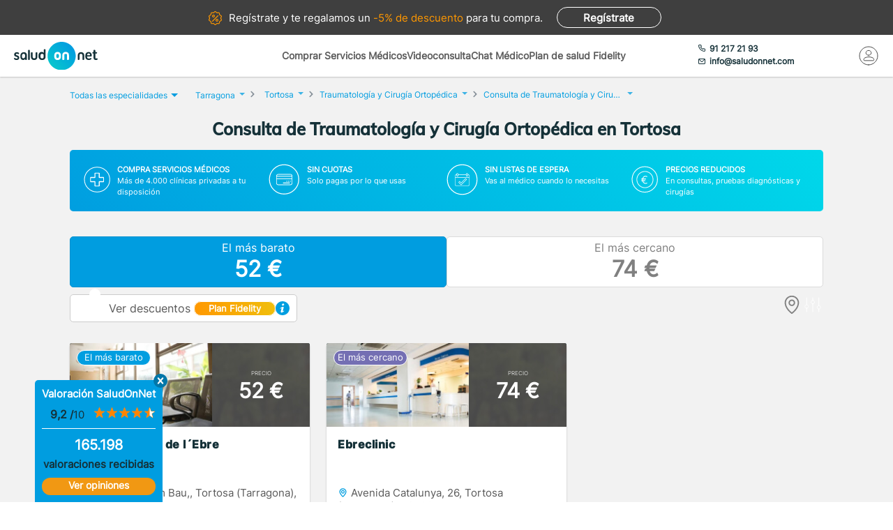

--- FILE ---
content_type: text/html; charset=utf-8
request_url: https://www.saludonnet.com/centros-medicos/traumatologia-y-cirugia-ortopedica/ciudad/tarragona-tortosa/3582-consulta
body_size: 31058
content:

<!DOCTYPE html>
<html lang="es">
<head>
    <meta charset="utf-8">
    <meta name="viewport" content="width=device-width, initial-scale=1">
    <title>Consulta de Traumatolog&#237;a y Cirug&#237;a Ortop&#233;dica en Tortosa desde 52 €. Sin esperas - SaludOnNet</title>
    <meta name="description" content="Consulta de Traumatolog&#237;a y Cirug&#237;a Ortop&#233;dica en Tortosa desde 52 €. Encuentra los mejores centros m&#233;dicos de Traumatolog&#237;a y cirug&#237;a ortop&#233;dica en Tortosa y acude sin esperas.">
    
    
    
        <link rel="preload" href="/Content/fonts/Inter-VF.woff2" as="font" type="font/woff2" crossorigin>
<link rel="preload" href="/Content/fonts/Mulish-VF.woff2" as="font" type="font/woff2" crossorigin>
            <link rel="stylesheet" rel="preload" type="text/css" href="/Content/css/bundles/SON-sonstyle-search-clinics-sass.css" as="style" />

            <link rel="preload" href="https://www.saludonnet.com/Content/img/photos/nophoto-2.jpg" as="image" />

        <link rel="preload" href="/Scripts/marketplace/lib/jquery-1.7.2.min.js" as="script" />
        <link rel="preload" href="https://maps.googleapis.com/maps/api/js?key=AIzaSyCoezXaNL0iCplm2iQyXi6e9es83rWGUIo&libraries=places&language=es" data-cookieconsent="ignore" as="script" />
        <script src="/Scripts/marketplace/lib/jquery-1.7.2.min.js" type="text/javascript" defer></script>
        <link rel="preconnect" href="https://www.googletagmanager.com">

            <link rel="canonical" href="https://www.saludonnet.com/centros-medicos/traumatologia-y-cirugia-ortopedica/ciudad/tarragona-tortosa/3582-consulta" />


        <meta name="robots" content="index, follow">


<meta property="og:title" content="Consulta de Traumatolog&#237;a y Cirug&#237;a Ortop&#233;dica - SaludOnNet" />
<meta property="og:description" content="Los traumat&#243;logos son los m&#233;dicos especialistas en cirug&#237;a ortop&#233;dica y traumatolog&#237;a que se encargan de la prevenci&#243;n, diagn&#243;stico y tratamiento de las patolog&#237;as del aparato locomotor y sus estructuras. As&#237;, son los m&#233;dicos que tratan los problemas" />
<meta property="og:image" itemprop="image" content="https://soncdn.azureedge.net/portal/3582-consulta.jpg"/>
<meta property=”og:type” content=”website” />
<meta property="og:url" content="https://www.saludonnet.com/centros-medicos/traumatologia-y-cirugia-ortopedica/ciudad/tarragona-tortosa/3582-consulta" />

    


    

    <meta name="theme-color" content="#009EE0">
    <meta property="og:title" content="Consulta de Traumatolog&#237;a y Cirug&#237;a Ortop&#233;dica en Tortosa desde 52 €. Sin esperas - SaludOnNet">
    <meta property="og:description" content="Consulta de Traumatolog&#237;a y Cirug&#237;a Ortop&#233;dica en Tortosa desde 52 €. Encuentra los mejores centros m&#233;dicos de Traumatolog&#237;a y cirug&#237;a ortop&#233;dica en Tortosa y acude sin esperas.">
    <meta property="og:image" itemprop="image" content="https://www.saludonnet.com/content/img/backgrounds/mobile-herounit.jpg">
    <meta property=”og:type” content=”website” />
    <meta property="og:url" content="https://www.saludonnet.com/">
    <meta name="thumbnail" content="https://www.saludonnet.com/Content/img/svg/on-logo.svg" />
    <meta name="apple-itunes-app" content="app-id=409141015">
    <meta name="google-play-app" content="app-id=com.saludonnet.pacientes">
    <link rel="shortcut icon" href="/Content/img/favicon.ico">
    <link rel="icon" sizes="192x192" href="/Content/img/logos/sonlogo192.png">
    <link href="/Content/img/logos/icon-120x120.png" rel="apple-touch-icon" />
    <link href="/Content/img/logos/icon-152x152.png" rel="apple-touch-icon" sizes="152x152" />
    <link href="/Content/img/logos/icon-167x167.png" rel="apple-touch-icon" sizes="167x167" />
    <link href="/Content/img/logos/icon-180x180.png" rel="apple-touch-icon" sizes="180x180" />
    <link href="/Content/img/logos/icon-192x192.png" rel="icon" sizes="192x192" />
    <link href="/Content/img/logos/icon-128x128.png" rel="icon" sizes="128x128" />
    <link rel="preload" as="image" href="/Content/img/backgrounds/herounit--mobile.webp" media="(max-width: 767px)" fetchpriority="high">
    
    
    
        <script type="text/javascript">
            window.dataLayer = window.dataLayer || [];
            window.dataLayer.push({ ecommerce: null });  // Clear the previous ecommerce object.
            window.dataLayer.push({
                'businessType': 'Marketplace',
                'specialty': 'Traumatología y cirugía ortopédica',
                'serviceForSale': 'Consulta de Traumatología y Cirugía Ortopédica',
                'event': 'view_item_list',
                'ecommerce': {
                    'item_list_id': 'ListadoProductos:Consulta de Traumatología y Cirugía Ortopédica#Tortosa',
                    'item_name': 'ListadoProductos',
                    'items': [
{'item_id': 'clon-5910#3582-consulta','item_name': 'Clínica Terres de l´Ebre-Consulta de Traumatología y Cirugía Ortopédica','price': '52','item_category': 'Traumatología y cirugía ortopédica'},{'item_id': 'clon-20954#3582-consulta','item_name': 'Ebreclinic-Consulta de Traumatología y Cirugía Ortopédica','price': '74','item_category': 'Traumatología y cirugía ortopédica'},
                    ]
                }
            });
        </script>
    


    <!-- Script para poder probar Page Speed Insights sin el banner de consentimiento de cookies-->
<script>
    window.addEventListener("CookiebotOnDialogInit", function () {
        if (Cookiebot.getDomainUrlParam("CookiebotScan") === "true")
            Cookiebot.setOutOfRegion();
    });
</script>

    <!-- Google Tag Manager -->
    <script data-cookieconsent="ignore">
        (function (w, d, s, l, i) {
            w[l] = w[l] || [];
            w[l].push({
                'gtm.start':
                    new Date().getTime(),
                event: 'gtm.js'
            });
            var f = d.getElementsByTagName(s)[0],
                j = d.createElement(s),
                dl = l != 'dataLayer' ? '&l=' + l : '';
            j.async = true;
            j.src =
                'https://www.googletagmanager.com/gtm.js?id=' + i + dl;
            f.parentNode.insertBefore(j, f);
        })(window, document, 'script', 'dataLayer', 'GTM-WPSL63');
    </script>
    <!-- End Google Tag Manager -->
<!-- Azure Insights-->
<script type="text/javascript">
var appInsights = window.appInsights ||
    function(config) {
        function r(config) {
            t[config] = function() {
                var i = arguments;
                t.queue.push(function() { t[config].apply(t, i) })
            }
        }

        var t = { config: config }, u = document, e = window, o = "script", s = u.createElement(o), i, f;
        for (s.src = config.url || "//az416426.vo.msecnd.net/scripts/a/ai.0.js", u.getElementsByTagName(o)[0].parentNode.appendChild(s), t.cookie = u.cookie, t.queue = [], i = ["Event", "Exception", "Metric", "PageView", "Trace"]; i.length;) r("track" + i.pop());
        return r("setAuthenticatedUserContext"), r("clearAuthenticatedUserContext"), config.disableExceptionTracking ||
        (i = "onerror", r("_" + i), f = e[i], e[i] = function(config, r, u, e, o) {
            var s = f && f(config, r, u, e, o);
            return s !== !0 && t["_" + i](config, r, u, e, o), s
        }), t
    }({ instrumentationKey: "24f6e516-b3b5-47c4-a73a-2630d4c90f57" });
window.appInsights = appInsights;
appInsights.trackPageView();
</script>
<!-- End Azure Insights)-->


<script type="application/ld+json">
    {
      "@context": "https://schema.org",
      "@type": "Organization",
      "name": "SaludOnNet",
      "legalName" : "Saludonnet Spain, S.L.",
      "url": "https://www.saludonnet.com/",
      "logo": "https://www.saludonnet.com/Content/img/svg/son-logo.svg",
      "sameAs": [
        "https://es-es.facebook.com/pages/category/Medical-Service/SaludOnNet-214957498526536",
        "https://twitter.com/saludonnet",
        "https://www.instagram.com/saludonnet",
        "https://es.linkedin.com/company/saludonnet",
        "https://www.youtube.com/channel/UCag68GsnagqzNb6C3G-S9vQ"
      ],
      "contactPoint": [
        {
          "@type": "ContactPoint",
          "telephone": "+34912172193",
          "email": "info@saludonnet.com",
          "contactType": "customer service",
          "areaServed": "ES",
          "availableLanguage": "es"
        }
      ]
    }
</script>
<script type="application/ld+json">
    {
        "@context": "http://schema.org",
        "@type": "WebSite",
        "name": "SaludOnNet",
        "url": "https://www.saludonnet.com/"
    }
</script>

</head>
<body>
        <!-- Google Tag Manager (noscript) -->
        <noscript>
            <iframe src="https://www.googletagmanager.com/ns.html?id=GTM-WPSL63"
                    height="0" width="0" style="display:none;visibility:hidden"></iframe>
        </noscript>
        <!-- End Google Tag Manager (noscript) -->
    <!-- Renderizado de librerias-->
    <script type="text/javascript">
        window.sOn = window.sOn || {};
        sOn.layoutView = sOn.layoutView || {};
        sOn.layoutView.isAnonymousUser = (/true/i).test('True');
        sOn.layoutView.userEmail = '';
        sOn.layoutView.signalRServerUrl = 'https://websocket.saludonnet.com/signalr';
        sOn.layoutView.countryCode = 'ES';
        sOn.layoutView.currencyCode = 'EUR';

        //Feature flags
        sOn.layoutView.isOnlineAppointmentFeatureEnabled = (/true/i).test('True');
    </script>
    <script src="https://maps.googleapis.com/maps/api/js?key=AIzaSyCoezXaNL0iCplm2iQyXi6e9es83rWGUIo&libraries=places&language=es" type="text/javascript" data-cookieconsent="ignore" defer></script>
    
    
    
    <script src="/Scripts/marketplace/lib/nouislider.min.js" defer></script>
<script src="/bundles/jsProductsSearchViewLibs?v=NRnbkTM6pZdIpGASVIMV8sdpJQEeJLdW64ttrGgcE9M1" defer></script>
        <script src="/Scripts/bundles/layout.min.js" defer></script>
<script src="/bundles/jsProductsSearchView?v=lmAp-hfSPqbmhq9dEGdRb8DWLO4IWLt2fBveGV0lzjY1" defer></script>

    <script type="text/javascript">
    sOn.productSearchView = sOn.productSearchView || {};
    sOn.productSearchView.searchFilter = {
        serviceForSaleId: "3582-consulta",
        specialty: "traumatologia-y-cirugia-ortopedica",
        province: "",
        provinceOrCityName: "Tortosa",
        specialtyName: "Traumatología y cirugía ortopédica",
        serviceName: "Consulta de Traumatología y Cirugía Ortopédica",
        city: "tarragona-tortosa",
        isSearchingByStreet: "False",
        lat: "0".replace(',', '.'),
        lon: "0".replace(',', '.'),
        radiusInKm: "0",
        orderBy: ""
    };
    sOn.productSearchView.mustShowSegmentationSearch = (/true/i).test('True');
    sOn.productSearchView.hasAnyProductOnlineAppointment = (/true/i).test('False');
    sOn.productSearchView.SpecialtyName = "Traumatología y cirugía ortopédica";
    sOn.productSearchView.ServiceForSale = "Consulta de Traumatología y Cirugía Ortopédica";
    sOn.productSearchView.CityName = "Tortosa";
    sOn.productSearchView.countryCode = 'ES';
    sOn.productSearchView.currencyCode = 'EUR';
    sOn.productSearchView.totalProducts = 2;
    sOn.productSearchView.specialtySlug = "traumatologia-y-cirugia-ortopedica";
    sOn.productSearchView.serviceForSaleSlug = "3582-consulta";
    sOn.productSearchView.hasAdvertisingCampaign = (/true/i).test('False');
    sOn.productSearchView.attractingLeadsCompanyId = "";
    sOn.productSearchView.portalBaseUrl = 'https://www.saludonnet.com';
    sOn.productSearchView.userPlanIsFidelity = (/true/i).test('False');
    sOn.productSearchView.hasAnyFidelityProduct = (/true/i).test('True');
    sOn.productSearchView.locationName = "Tortosa";
    // TODO: REVISAR - ELIMINAR TRAS REALIZAR EL TEST ABC - SOLO SE USAN LOS PRODUCTOS PARA EL TEST
    sOn.productSearchView.products = [{"IsGenericPhoto":false,"PictureId":"","PictureUrl":"https://www.saludonnet.com/Content/img/photos/nophoto-2.jpg","ProviderName":"Clínica Terres de l´Ebre","Price":52,"Address":"Plaza Joaquim Bau,, Tortosa (Tarragona)","Url":"clinica-terres-de-lebre-traumatologia-y-cirugia-ortopedica-3582-consulta","Id":24161,"PostalCode":"43500","ProvinceId":"tarragona","CityId":"tarragona-tortosa","DistanceToClientInKm":2.1,"ProviderId":"clon-5910","Rating":1,"RatingsTotal":1,"PsychologySpecializationArea":[],"PsychologyTargetAudience":[],"Segmentation":{"IsCheapest":true,"HasAppointmentIn24H":false,"IsSelectionProduct":false,"IsNearestProduct":false},"ScheduleProp":{"HasOnlineAppointmentAvailable":false,"DayOfFirstAppointmentDatetimeAvailable":"","MonthOfFirstAppointmentDatetimeAvailable":"","TimeOfFirstAppointmentDatetimeAvailable":"","ProductCardCssClass":""},"IsFidelity":true,"FidelityPrice":[],"FidelityPriceForTemplate":0,"HasPriceRanges":false,"HasFidelityPrice":false,"HasToShowAppointmentManagementWithCost":false,"HasRatings":false,"RatingOverTenAsString":"2","HasRatingOverZero":false,"RatingRoundedToNearestHalfAsString":"1","IsServiceForSaleForAppointmentManagement":false},{"IsGenericPhoto":false,"PictureId":"","PictureUrl":"https://www.saludonnet.com/Content/img/photos/nophoto-4.jpg","ProviderName":"Ebreclinic","Price":74,"Address":"Avenida Catalunya, 26, Tortosa (Tarragona)","Url":"ebreclinic-traumatologia-y-cirugia-ortopedica-3582-consulta","Id":16867,"PostalCode":"43500","ProvinceId":"tarragona","CityId":"tarragona-tortosa","DistanceToClientInKm":0.5,"ProviderId":"clon-20954","Rating":4,"RatingsTotal":1,"PsychologySpecializationArea":[],"PsychologyTargetAudience":[],"Segmentation":{"IsCheapest":false,"HasAppointmentIn24H":false,"IsSelectionProduct":false,"IsNearestProduct":true},"ScheduleProp":{"HasOnlineAppointmentAvailable":false,"DayOfFirstAppointmentDatetimeAvailable":"","MonthOfFirstAppointmentDatetimeAvailable":"","TimeOfFirstAppointmentDatetimeAvailable":"","ProductCardCssClass":""},"IsFidelity":false,"FidelityPrice":[],"FidelityPriceForTemplate":0,"HasPriceRanges":false,"HasFidelityPrice":false,"HasToShowAppointmentManagementWithCost":false,"HasRatings":true,"RatingOverTenAsString":"8","HasRatingOverZero":true,"RatingRoundedToNearestHalfAsString":"4","IsServiceForSaleForAppointmentManagement":false}];
    sOn.productSearchView.hasAppointmentManagement = (/true/i).test('False');
    sOn.layoutView.saludOnNetGlobalAverageRating = 4.6;
    </script>

    


    <script type="text/javascript">
        window.dataLayer = window.dataLayer || [];
        window.dataLayer.push({ ecommerce: null });  // Clear the previous ecommerce object.
        window.dataLayer.push({
            'event': 'view_item_list',
            'ecommerce': {
                'item_list_id': 'ListadoProductos:Consulta de Traumatología y Cirugía Ortopédica#Tortosa',
                'item_name': 'ListadoProductos',
                'items': [
{'item_id': 'clon-5910#3582-consulta','item_name': 'Clínica Terres de l´Ebre-Consulta de Traumatología y Cirugía Ortopédica','price': '52','item_category': 'Traumatología y cirugía ortopédica'},{'item_id': 'clon-20954#3582-consulta','item_name': 'Ebreclinic-Consulta de Traumatología y Cirugía Ortopédica','price': '74','item_category': 'Traumatología y cirugía ortopédica'},                ]
            }
        });
    </script>



    <!-- Fin renderizado de librerias-->

    <div id="main-wrapper" class="main-wrapper">
        <div id="inner-wrapper" class="inner-wrapper">
            
    <div id="signUpBanner_container" class="banner__signup">
        <p><span class="banner__signup__desktop-text">Regístrate y</span> te regalamos <span class="banner__signup__desktop-text">un </span><span> -5% de descuento</span> para tu compra<span class="banner__signup__desktop-text">.</span></p>
        <span id="signUpBanner_showsSignUpButton" class="btn hidden-link" data-cy="signUpBanner_showsSignUpButton" data-location="L3NpZ251cA==">
            Regístrate
        </span>
    </div>

<script type="text/javascript" defer>
    document.addEventListener("DOMContentLoaded", function () {
        $('#signUpBanner_showsSignUpButton').on('click', function() {
            dataLayer.push({
                'event': 'genericAnalyticsEvent',
                'eventCategory': 'plataforma',
                'eventAction': 'Pulsar el botón de registro',
                'eventLabel': 'El usuario pulsa el botón de registro desde el banner superior'
            });
        }); 
    });
</script>


                <header>
                    


<div class="header__logo">
    <div class="header__logos__wrapper">
        <a href="/">
            <img id="sonMainLogoDesktop" src="/Content/img/svg/son-logo.svg" alt="SaludOnNet" class="main__header__logo">
        </a>
    </div>
    <div>
    </div>
</div>
                    
    
<div class="header__search-wrapper">
    



<div class="header__search-link">
            <a id="showSearchPanelButton"
               href="#"
               class="active">
Comprar Servicios M&#233;dicos            </a>
            <a id="btnVideoVisitLanding"
               href="/video-consulta">
Videoconsulta            </a>
            <a id="btnVirtualVisitLanding"
               href="/chat-medico">
Chat M&#233;dico            </a>
            <a id="btnPersonalPlanLanding"
               href="/plan-de-salud-fidelity">
Plan de salud Fidelity            </a>
</div>
<div class="header__enterprise-link">
    <span data-location="L2VtcHJlc2Fz" class="hidden-link">Plan empresas</span>
</div>
</div>

<div id="marketplaceHeaderSearchPanel" style="display: none" class="search-dropdown">
    <p><strong>Realiza la búsqueda</strong></p>
    <div>
        <div id="marketplaceMedicalTermsSearchPanel" class="flex-wrapper flex-3">
            <span class="flex">
                <input id="marketplaceMedicalTermsSearch_keywordSelector" type="text" placeholder="Especialidad o nombre de la prueba"/>
                <span id="marketplaceMedicalTermsSearch_infoSearchMessage" class="message--error" style="display: none;" role="alert" aria-hidden="true"></span>
                <span id="marketplaceMedicalTermsSearch_keywordError" class="message--error" style="display: none;" role="alert" aria-hidden="true"></span>
            </span>
            <div class="flex">
                <input id="marketplaceMedicalTermsSearch_googleMapsLocationSelector" type="text" placeholder="Provincia o localidad"/>
                <span id="marketplaceMedicalTermsSearch_locationError" class="message--error" style="display: none;" role="alert" aria-hidden="true"></span>
            </div>
            <a id="marketplaceMedicalTermsSearch_button" href="#" class="btn btn--search">Buscar</a>
            <div>
                <button id="hideMarketplaceHeaderSearchButton" class="btn btn--close"></button>
            </div>
        </div>
    </div>
</div>



                    


<div class="header__profile-wrapper">
    

    <div id="unloggedMenu" data-cy="unloggedMenu" style="display: none;" class="header__unlogged-profile">
        <div>
    <div class="header__contact-link">
        <a href="tel:+34 91 217 21 93" id="headerTelephone"><span class="header__phone-text">91 217 21 93</span></a>
        <a href="mailto:info@saludonnet.com" id="headerEmail"><span class="header__email-text">info@saludonnet.com</span></a>
    </div>
    <a href="tel:+34912172193" class="header__mobile-phone" aria-label="teléfono"><span class="header__phone-image"></span></a>
    <p>LLAMAR</p>
</div>
        <div>
            <a
                id="showSignUpButton"
                data-cy="showSignUpButton"
                href="#"
                class="header__login"
                aria-label="Mi Cuenta"
            >
                <span class="header__login-image"></span>
            </a>
            
            <p>MI CUENTA</p>

            <div id="loginOrSignUpModal" class="header__profile__menu" style="display: none">
                <span id="headerDropdownLoginButton"
                    data-location="L2xvZ2lu"
                    class="btn hidden-link">
                    INICIAR SESIÓN
                </span>
                <hr>
                <p class="header__profile__menu__text">¿No tienes cuenta?</p>
                <span id="headerDropdownSignUpButton"
                    data-location="L3NpZ251cA=="
                    class="btn hidden-link">
                    REGÍSTRATE
                </span>
            </div>

        </div>
    </div>
    <div id="loggedMenu" style="display: none;" class="header__logged-profile">
        <div>
    <div class="header__contact-link">
        <a href="tel:+34 91 217 21 93" id="headerTelephone"><span class="header__phone-text">91 217 21 93</span></a>
        <a href="mailto:info@saludonnet.com" id="headerEmail"><span class="header__email-text">info@saludonnet.com</span></a>
    </div>
    <a href="tel:+34912172193" class="header__mobile-phone" aria-label="teléfono"><span class="header__phone-image"></span></a>
    <p>LLAMAR</p>
</div>
        <div class="header__logged-menu">
            <a id="showLoggedMenuOptionsButton" href="#" class="header__login" aria-label="Mi Cuenta"><span class="header__login-image"></span></a>
            <p>MI CUENTA</p>
        </div>
    </div>
    <span id="logoutErrorMessage" class="error-message" role="alert" aria-hidden="true" style="display: none;"></span>
    <div id="notifications"></div>
</div>
                    
    
    
        <div class="header__mobile-menu">
            <div class="header__search">
                <a id="showSearchPanelButton" href="#" aria-label="Buscar">
                </a>
                <p>BUSCAR</p>
            </div>
            <div id="" class="header__menu">
                <span></span>
                <span></span>
                <span></span>
                <span></span>
                <p>MENU</p>
            </div>
        </div>
        
<div id="" class="header-menu">
    <a href="#" class="header__user-menu__clipboard header-menu__dropdown">Especialidades</a>
    <div class="header-menu__section">
            <span class="line"></span>
            <a href="/servicios-medicos/acupuntura">Acupuntura</a>
            <span class="line"></span>
            <a href="/servicios-medicos/alergologia">Alergolog&#237;a</a>
            <span class="line"></span>
            <a href="/servicios-medicos/analisis-clinicos">Anal&#237;ticas y Gen&#233;tica</a>
            <span class="line"></span>
            <a href="/servicios-medicos/aparato-digestivo">Aparato Digestivo</a>
            <span class="line"></span>
            <a href="/servicios-medicos/cardiologia">Cardiolog&#237;a</a>
            <span class="line"></span>
            <a href="/servicios-medicos/cirugia-estetica">Cirug&#237;a Est&#233;tica</a>
            <span class="line"></span>
            <a href="/servicios-medicos/cirugia-general-y-del-aparato-digestivo">Cirug&#237;a General y del Aparato Digestivo</a>
            <span class="line"></span>
            <a href="/servicios-medicos/cirugia-maxilofacial">Cirug&#237;a Maxilofacial</a>
            <span class="line"></span>
            <a href="/servicios-medicos/dermatologia">Dermatolog&#237;a</a>
            <span class="line"></span>
            <a href="/servicios-medicos/endocrinologia-y-nutricion">Endocrinolog&#237;a y Nutrici&#243;n</a>
            <span class="line"></span>
            <a href="/servicios-medicos/fisioterapia">Fisioterapia</a>
            <span class="line"></span>
            <a href="/servicios-medicos/obstetricia-y-ginecologia">Ginecolog&#237;a y Obstetricia</a>
            <span class="line"></span>
            <a href="/servicios-medicos/hematologia">Hematolog&#237;a</a>
            <span class="line"></span>
            <a href="/servicios-medicos/homeopatia">Homeopat&#237;a</a>
            <span class="line"></span>
            <a href="/servicios-medicos/medicina-deportiva">Medicina Deportiva</a>
            <span class="line"></span>
            <a href="/servicios-medicos/medicina-estetica">Medicina Est&#233;tica</a>
            <span class="line"></span>
            <a href="/servicios-medicos/medicina-general">Medicina General</a>
            <span class="line"></span>
            <a href="/servicios-medicos/medicina-interna">Medicina Interna</a>
            <span class="line"></span>
            <a href="/servicios-medicos/nefrologia">Nefrolog&#237;a</a>
            <span class="line"></span>
            <a href="/servicios-medicos/neumologia">Neumolog&#237;a</a>
            <span class="line"></span>
            <a href="/servicios-medicos/neurologia">Neurolog&#237;a</a>
            <span class="line"></span>
            <a href="/servicios-medicos/odontologia">Odontolog&#237;a</a>
            <span class="line"></span>
            <a href="/servicios-medicos/oftalmologia">Oftalmolog&#237;a</a>
            <span class="line"></span>
            <a href="/servicios-medicos/oncologia-medica">Oncolog&#237;a M&#233;dica</a>
            <span class="line"></span>
            <a href="/servicios-medicos/oncologia-radioterapica">Oncolog&#237;a Radioter&#225;pica</a>
            <span class="line"></span>
            <a href="/servicios-medicos/otorrinolaringologia">Otorrinolaringolog&#237;a</a>
            <span class="line"></span>
            <a href="/servicios-medicos/pediatria">Pediatr&#237;a</a>
            <span class="line"></span>
            <a href="/servicios-medicos/podologia">Podolog&#237;a</a>
            <span class="line"></span>
            <a href="/servicios-medicos/psicologia">Psicolog&#237;a</a>
            <span class="line"></span>
            <a href="/servicios-medicos/psiquiatria">Psiquiatr&#237;a</a>
            <span class="line"></span>
            <a href="/servicios-medicos/radiodiagnostico">Radiolog&#237;a</a>
            <span class="line"></span>
            <a href="/servicios-medicos/rehabilitacion">Rehabilitaci&#243;n</a>
            <span class="line"></span>
            <a href="/servicios-medicos/reproduccion-asistida">Reproducci&#243;n asistida</a>
            <span class="line"></span>
            <a href="/servicios-medicos/reumatologia">Reumatolog&#237;a</a>
            <span class="line"></span>
            <a href="/servicios-medicos/traumatologia-y-cirugia-ortopedica">Traumatolog&#237;a y Cirug&#237;a Ortop&#233;dica</a>
            <span class="line"></span>
            <a href="/servicios-medicos/urgencias-domiciliarias">Urgencias Domiciliarias</a>
            <span class="line"></span>
            <a href="/servicios-medicos/urologia">Urolog&#237;a</a>
            <span class="line"></span>
            <a href="/servicios-medicos/radiodiagnostico/resonancia-magnetica">Resonancia Magn&#233;tica</a>
    </div>
        <span class="line"></span>
        <a href="#" class="header__user-menu__cross header-menu__dropdown">Intervenciones quirúrgicas</a>
        <div class="header-menu__section">
            <span class="line"></span>

            <a href="/cirugias" class="header-menu__surgeries">Ver todas las cirugías</a>
                <span class="line"></span>
                <a href="/cirugias/artroscopia-de-rodilla">Artroscopia de Rodilla - Menisco</a>
                <span class="line"></span>
                <a href="/cirugias/aumento-de-pechos-mamoplastia">Aumento de pechos. Mamoplastia</a>
                <span class="line"></span>
                <a href="/cirugias/cirugia-de-abdomen-abdominoplastia">Cirug&#237;a del abdomen. Abdominoplastia</a>
                <span class="line"></span>
                <a href="/cirugias/cirugia-de-parpados-blefaroplastia">Cirug&#237;a de p&#225;rpados. Blefaroplastia</a>
                <span class="line"></span>
                <a href="/cirugias/elevacion-de-pechos-mastopexia">Elevaci&#243;n de pechos. Mastopexia</a>
                <span class="line"></span>
                <a href="/cirugias/liposuccion">Liposucci&#243;n</a>
                <span class="line"></span>
                <a href="/cirugias/operacion-de-cataratas">Operaci&#243;n de Cataratas</a>
                <span class="line"></span>
                <a href="/cirugias/operacion-de-fimosis">Operaci&#243;n de Fimosis</a>
                <span class="line"></span>
                <a href="/cirugias/operacion-de-hemorroides">Operaci&#243;n de Hemorroides</a>
                <span class="line"></span>
                <a href="/cirugias/operacion-de-hernia-inguinal">Operaci&#243;n de Hernia Inguinal</a>
                <span class="line"></span>
                <a href="/cirugias/operacion-de-hipermetropia">Operaci&#243;n de Hipermetrop&#237;a</a>
                <span class="line"></span>
                <a href="/cirugias/operacion-del-sindrome-del-tunel-carpiano">Operaci&#243;n del S&#237;ndrome del T&#250;nel Carpiano</a>
                <span class="line"></span>
                <a href="/cirugias/operacion-de-miopia">Operaci&#243;n de Miop&#237;a</a>
                <span class="line"></span>
                <a href="/cirugias/operacion-de-presbicia-o-vista-cansada">Operaci&#243;n de Presbicia o vista cansada</a>
                <span class="line"></span>
                <a href="/cirugias/recambio-implantes-mamarios">Recambio de implantes mamarios</a>
                <span class="line"></span>
                <a href="/cirugias/reduccion-de-pechos-mamoplastia">Reducci&#243;n de pechos. Mamoplastia</a>
                <span class="line"></span>
                <a href="/cirugias/reversion-de-vasectomia">Reversi&#243;n de Vasectom&#237;a</a>
                <span class="line"></span>
                <a href="/cirugias/vasectomia">Vasectom&#237;a</a>
        </div>
            <span class="line"></span>
        <span data-location="L3ZpZGVvLWNvbnN1bHRh" class="header__user-menu__video hidden-link">Videoconsulta</span>
            <span class="line"></span>
        <span data-location="L2NoYXQtbWVkaWNv" class="header__user-menu__chat hidden-link">Chat Médico</span>
            <span class="line"></span>
        <a href="/plan-de-salud-fidelity" class="header__user-menu__heart hidden-link">Plan de salud Fidelity <span>NUEVO</span></a>
    <span class="line"></span>
    <a href="https://www.saludonnet.com/blog" class="header__user-menu__browser">Nuestro blog de salud</a>
    <span class="line"></span>
    <span data-location="L2FjY2Vzby1wcm9mZXNpb25hbGVz" class="header__user-menu__professional hidden-link">¿Eres médico?</span>
    <span data-location="L2VtcHJlc2Fz" class="header__user-menu__enterprise hidden-link">Plan empresas</span>
        <a href="#" onclick="showSignUpModal()" class="header__user-menu__signup">Consigue un 5% descuento</a>
        <script type="text/javascript">
            /*Trapiche hasta terminar la tarea de cargar los js asíncronos*/
            function showSignUpModal() {
                var signUpModal = document.getElementById("signUpModalContainer");
                var overlay = document.getElementById("overlay");
                signUpModal.style.display = "block";
                overlay.style.display = "block";
            }
        </script>
    <a href="/contacto-saludonnet" class="header__user-menu__contact hidden-link">Contacto</a>
</div>
    


                </header>

    



<div class="subheader--mobile">
    <div class="content-wrapper">
                <div>
                    <span id=""
                       data-location="Lw=="
                       class="active hidden-link">
                        Comprar Servicios
                    </span>
                </div>
                <div>
                    <span id=""
                       data-location="L3ZpZGVvLWNvbnN1bHRh"
                       class="hidden-link">
                        Videoconsulta
                    </span>
                </div>
                <div>
                    <span id=""
                       data-location="L2NoYXQtbWVkaWNv"
                       class="hidden-link">
                        Chat M&#233;dico
                    </span>
                </div>
                <div>
                    <span id=""
                       data-location="L3BsYW4tZGUtc2FsdWQtZmlkZWxpdHk="
                       class="hidden-link">
                        Plan de salud Fidelity
                    </span>
                </div>
    </div>
</div>

            <div class="flex-wrapper">
                

<div id="loggedMenuOptionsPanel"></div>
<div id="collapsed-menu" class="collapsed-menu" data-cy="collapsed-menu">
    <div>
        <a id="uncollapseMenuButton" data-cy="uncollapseMenuButton" href="#" onclick="">
            <picture id="userProfileImageInCollapsedMenu"></picture>
        </a>
        <div class="menu__notifications menu__notifications--collapsed">
            <a href="/centro-notificaciones">
                <span class="notificationBell" style="display: none;"></span>
            </a>
        </div>
    </div>
</div>
<p id="loggedMenuOptionsErrorMessage" class="error-message menu__error" role="alert" aria-hidden="true" style="display: none;"></p>
                <div style="width: 100%;">
                    
















<div class="desktop-title-wrapper">
    <div class="breadcrumb__menu">
        <div class="content-wrapper">
            <div class="breadcrumb__specialties">
                <div id="showAllSpecialtiesButton_mobileView" class="breadcrumb__specialties__link">
                    <button>Especialidades<span class="breadcrumb__specialties__link__arrow"></span></button>
                </div>
                <div id="specialtiesContainer_mobileView" style="display: none;" class="breadcrumb__specialties__list-wrapper">
                    

<div id="listOfSpecialties" class="herounit__search__links__specialties__list">
    <div name="specialtiesPanelCloseButton" class="herounit__search__links__specialties__close"></div>
        <a href="/servicios-medicos/acupuntura" class="linkOfSpecialty">Acupuntura</a>
        <a href="/servicios-medicos/alergologia" class="linkOfSpecialty">Alergolog&#237;a</a>
        <a href="/servicios-medicos/analisis-clinicos" class="linkOfSpecialty">Anal&#237;ticas y Gen&#233;tica</a>
        <a href="/servicios-medicos/aparato-digestivo" class="linkOfSpecialty">Aparato Digestivo</a>
        <a href="/servicios-medicos/cardiologia" class="linkOfSpecialty">Cardiolog&#237;a</a>
        <a href="/servicios-medicos/cirugia-estetica" class="linkOfSpecialty">Cirug&#237;a Est&#233;tica</a>
        <a href="/servicios-medicos/cirugia-general-y-del-aparato-digestivo" class="linkOfSpecialty">Cirug&#237;a General y del Aparato Digestivo</a>
        <a href="/servicios-medicos/cirugia-maxilofacial" class="linkOfSpecialty">Cirug&#237;a Maxilofacial</a>
        <a href="/servicios-medicos/dermatologia" class="linkOfSpecialty">Dermatolog&#237;a</a>
        <a href="/servicios-medicos/endocrinologia-y-nutricion" class="linkOfSpecialty">Endocrinolog&#237;a y Nutrici&#243;n</a>
        <a href="/servicios-medicos/fisioterapia" class="linkOfSpecialty">Fisioterapia</a>
        <a href="/servicios-medicos/obstetricia-y-ginecologia" class="linkOfSpecialty">Ginecolog&#237;a y Obstetricia</a>
        <a href="/servicios-medicos/hematologia" class="linkOfSpecialty">Hematolog&#237;a</a>
        <a href="/servicios-medicos/homeopatia" class="linkOfSpecialty">Homeopat&#237;a</a>
        <a href="/servicios-medicos/medicina-deportiva" class="linkOfSpecialty">Medicina Deportiva</a>
        <a href="/servicios-medicos/medicina-estetica" class="linkOfSpecialty">Medicina Est&#233;tica</a>
        <a href="/servicios-medicos/medicina-general" class="linkOfSpecialty">Medicina General</a>
        <a href="/servicios-medicos/medicina-interna" class="linkOfSpecialty">Medicina Interna</a>
        <a href="/servicios-medicos/nefrologia" class="linkOfSpecialty">Nefrolog&#237;a</a>
        <a href="/servicios-medicos/neumologia" class="linkOfSpecialty">Neumolog&#237;a</a>
        <a href="/servicios-medicos/neurologia" class="linkOfSpecialty">Neurolog&#237;a</a>
        <a href="/servicios-medicos/odontologia" class="linkOfSpecialty">Odontolog&#237;a</a>
        <a href="/servicios-medicos/oftalmologia" class="linkOfSpecialty">Oftalmolog&#237;a</a>
        <a href="/servicios-medicos/oncologia-medica" class="linkOfSpecialty">Oncolog&#237;a M&#233;dica</a>
        <a href="/servicios-medicos/oncologia-radioterapica" class="linkOfSpecialty">Oncolog&#237;a Radioter&#225;pica</a>
        <a href="/servicios-medicos/otorrinolaringologia" class="linkOfSpecialty">Otorrinolaringolog&#237;a</a>
        <a href="/servicios-medicos/pediatria" class="linkOfSpecialty">Pediatr&#237;a</a>
        <a href="/servicios-medicos/podologia" class="linkOfSpecialty">Podolog&#237;a</a>
        <a href="/servicios-medicos/psicologia" class="linkOfSpecialty">Psicolog&#237;a</a>
        <a href="/servicios-medicos/psiquiatria" class="linkOfSpecialty">Psiquiatr&#237;a</a>
        <a href="/servicios-medicos/radiodiagnostico" class="linkOfSpecialty">Radiolog&#237;a</a>
        <a href="/servicios-medicos/rehabilitacion" class="linkOfSpecialty">Rehabilitaci&#243;n</a>
        <a href="/servicios-medicos/reproduccion-asistida" class="linkOfSpecialty">Reproducci&#243;n asistida</a>
        <a href="/servicios-medicos/reumatologia" class="linkOfSpecialty">Reumatolog&#237;a</a>
        <a href="/servicios-medicos/traumatologia-y-cirugia-ortopedica" class="linkOfSpecialty">Traumatolog&#237;a y Cirug&#237;a Ortop&#233;dica</a>
        <a href="/servicios-medicos/urgencias-domiciliarias" class="linkOfSpecialty">Urgencias Domiciliarias</a>
        <a href="/servicios-medicos/urologia" class="linkOfSpecialty">Urolog&#237;a</a>
</div>

                </div>
            </div>
            <div>
                <a href="/video-consulta">Videoconsulta</a>
            </div>
            <div>
                <a href="/chat-medico">Chat Médico</a>
            </div>
            <div>
                <a href="/plan-de-salud-fidelity">Plan de salud Fidelity</a>
            </div>
        </div>
    </div>
    <div class="breadcrumb">
        <div class="content-wrapper">
            <div class="breadcrumb__specialties">
                <div id="showAllSpecialtiesBreadcrumbButton" class="breadcrumb__specialties__link">
                    <button>Todas las especialidades<span class="breadcrumb__specialties__link__arrow"></span></button>
                </div>
                <div id="specialtiesContainer" style="display: none;" class="breadcrumb__specialties__list-wrapper">
                    

<div id="listOfSpecialties" class="herounit__search__links__specialties__list">
    <div name="specialtiesPanelCloseButton" class="herounit__search__links__specialties__close"></div>
        <a href="/servicios-medicos/acupuntura" class="linkOfSpecialty">Acupuntura</a>
        <a href="/servicios-medicos/alergologia" class="linkOfSpecialty">Alergolog&#237;a</a>
        <a href="/servicios-medicos/analisis-clinicos" class="linkOfSpecialty">Anal&#237;ticas y Gen&#233;tica</a>
        <a href="/servicios-medicos/aparato-digestivo" class="linkOfSpecialty">Aparato Digestivo</a>
        <a href="/servicios-medicos/cardiologia" class="linkOfSpecialty">Cardiolog&#237;a</a>
        <a href="/servicios-medicos/cirugia-estetica" class="linkOfSpecialty">Cirug&#237;a Est&#233;tica</a>
        <a href="/servicios-medicos/cirugia-general-y-del-aparato-digestivo" class="linkOfSpecialty">Cirug&#237;a General y del Aparato Digestivo</a>
        <a href="/servicios-medicos/cirugia-maxilofacial" class="linkOfSpecialty">Cirug&#237;a Maxilofacial</a>
        <a href="/servicios-medicos/dermatologia" class="linkOfSpecialty">Dermatolog&#237;a</a>
        <a href="/servicios-medicos/endocrinologia-y-nutricion" class="linkOfSpecialty">Endocrinolog&#237;a y Nutrici&#243;n</a>
        <a href="/servicios-medicos/fisioterapia" class="linkOfSpecialty">Fisioterapia</a>
        <a href="/servicios-medicos/obstetricia-y-ginecologia" class="linkOfSpecialty">Ginecolog&#237;a y Obstetricia</a>
        <a href="/servicios-medicos/hematologia" class="linkOfSpecialty">Hematolog&#237;a</a>
        <a href="/servicios-medicos/homeopatia" class="linkOfSpecialty">Homeopat&#237;a</a>
        <a href="/servicios-medicos/medicina-deportiva" class="linkOfSpecialty">Medicina Deportiva</a>
        <a href="/servicios-medicos/medicina-estetica" class="linkOfSpecialty">Medicina Est&#233;tica</a>
        <a href="/servicios-medicos/medicina-general" class="linkOfSpecialty">Medicina General</a>
        <a href="/servicios-medicos/medicina-interna" class="linkOfSpecialty">Medicina Interna</a>
        <a href="/servicios-medicos/nefrologia" class="linkOfSpecialty">Nefrolog&#237;a</a>
        <a href="/servicios-medicos/neumologia" class="linkOfSpecialty">Neumolog&#237;a</a>
        <a href="/servicios-medicos/neurologia" class="linkOfSpecialty">Neurolog&#237;a</a>
        <a href="/servicios-medicos/odontologia" class="linkOfSpecialty">Odontolog&#237;a</a>
        <a href="/servicios-medicos/oftalmologia" class="linkOfSpecialty">Oftalmolog&#237;a</a>
        <a href="/servicios-medicos/oncologia-medica" class="linkOfSpecialty">Oncolog&#237;a M&#233;dica</a>
        <a href="/servicios-medicos/oncologia-radioterapica" class="linkOfSpecialty">Oncolog&#237;a Radioter&#225;pica</a>
        <a href="/servicios-medicos/otorrinolaringologia" class="linkOfSpecialty">Otorrinolaringolog&#237;a</a>
        <a href="/servicios-medicos/pediatria" class="linkOfSpecialty">Pediatr&#237;a</a>
        <a href="/servicios-medicos/podologia" class="linkOfSpecialty">Podolog&#237;a</a>
        <a href="/servicios-medicos/psicologia" class="linkOfSpecialty">Psicolog&#237;a</a>
        <a href="/servicios-medicos/psiquiatria" class="linkOfSpecialty">Psiquiatr&#237;a</a>
        <a href="/servicios-medicos/radiodiagnostico" class="linkOfSpecialty">Radiolog&#237;a</a>
        <a href="/servicios-medicos/rehabilitacion" class="linkOfSpecialty">Rehabilitaci&#243;n</a>
        <a href="/servicios-medicos/reproduccion-asistida" class="linkOfSpecialty">Reproducci&#243;n asistida</a>
        <a href="/servicios-medicos/reumatologia" class="linkOfSpecialty">Reumatolog&#237;a</a>
        <a href="/servicios-medicos/traumatologia-y-cirugia-ortopedica" class="linkOfSpecialty">Traumatolog&#237;a y Cirug&#237;a Ortop&#233;dica</a>
        <a href="/servicios-medicos/urgencias-domiciliarias" class="linkOfSpecialty">Urgencias Domiciliarias</a>
        <a href="/servicios-medicos/urologia" class="linkOfSpecialty">Urolog&#237;a</a>
</div>

                </div>
            </div>
            
<div>
    <ol itemscope itemtype="http://schema.org/BreadcrumbList" class="breadcrumb__links">
        <li itemprop="itemListElement" itemscope itemtype="http://schema.org/ListItem">
            <a id="breadCrumbProvince" href="#" itemscope itemtype="http://schema.org/Thing" itemprop="item">
                <span itemprop="name">Tarragona</span>
            </a>
            <meta itemprop="position" content="1" />
                <div id="breadCrumbProvincesPanel" style="display: none;" class="breadcrumb__dropdown">
                    <span>Consulta de Traumatolog&#237;a y Cirug&#237;a Ortop&#233;dica</span>
                    <ol>
                            <li>
                                    <span data-location="L2NlbnRyb3MtbWVkaWNvcy90cmF1bWF0b2xvZ2lhLXktY2lydWdpYS1vcnRvcGVkaWNhL3Byb3ZpbmNpYS9hLWNvcnVuYS8zNTgyLWNvbnN1bHRh" class="hidden-link">A Coru&#241;a</span>
                            </li>
                            <li>
                                    <span data-location="L2NlbnRyb3MtbWVkaWNvcy90cmF1bWF0b2xvZ2lhLXktY2lydWdpYS1vcnRvcGVkaWNhL3Byb3ZpbmNpYS9hbGJhY2V0ZS8zNTgyLWNvbnN1bHRh" class="hidden-link">Albacete</span>
                            </li>
                            <li>
                                    <span data-location="L2NlbnRyb3MtbWVkaWNvcy90cmF1bWF0b2xvZ2lhLXktY2lydWdpYS1vcnRvcGVkaWNhL3Byb3ZpbmNpYS9hbGljYW50ZS8zNTgyLWNvbnN1bHRh" class="hidden-link">Alicante</span>
                            </li>
                            <li>
                                    <span data-location="L2NlbnRyb3MtbWVkaWNvcy90cmF1bWF0b2xvZ2lhLXktY2lydWdpYS1vcnRvcGVkaWNhL3Byb3ZpbmNpYS9hbG1lcmlhLzM1ODItY29uc3VsdGE=" class="hidden-link">Almer&#237;a</span>
                            </li>
                            <li>
                                    <span data-location="L2NlbnRyb3MtbWVkaWNvcy90cmF1bWF0b2xvZ2lhLXktY2lydWdpYS1vcnRvcGVkaWNhL3Byb3ZpbmNpYS9hcmFiYS1hbGF2YS8zNTgyLWNvbnN1bHRh" class="hidden-link">Araba/&#193;lava</span>
                            </li>
                            <li>
                                    <span data-location="L2NlbnRyb3MtbWVkaWNvcy90cmF1bWF0b2xvZ2lhLXktY2lydWdpYS1vcnRvcGVkaWNhL3Byb3ZpbmNpYS9hc3R1cmlhcy8zNTgyLWNvbnN1bHRh" class="hidden-link">Asturias</span>
                            </li>
                            <li>
                                    <span data-location="L2NlbnRyb3MtbWVkaWNvcy90cmF1bWF0b2xvZ2lhLXktY2lydWdpYS1vcnRvcGVkaWNhL3Byb3ZpbmNpYS9iYWRham96LzM1ODItY29uc3VsdGE=" class="hidden-link">Badajoz</span>
                            </li>
                            <li>
                                    <span data-location="L2NlbnRyb3MtbWVkaWNvcy90cmF1bWF0b2xvZ2lhLXktY2lydWdpYS1vcnRvcGVkaWNhL3Byb3ZpbmNpYS9iYXJjZWxvbmEvMzU4Mi1jb25zdWx0YQ==" class="hidden-link">Barcelona</span>
                            </li>
                            <li>
                                    <span data-location="L2NlbnRyb3MtbWVkaWNvcy90cmF1bWF0b2xvZ2lhLXktY2lydWdpYS1vcnRvcGVkaWNhL3Byb3ZpbmNpYS9iaXprYWlhLzM1ODItY29uc3VsdGE=" class="hidden-link">Bizkaia</span>
                            </li>
                            <li>
                                    <span data-location="L2NlbnRyb3MtbWVkaWNvcy90cmF1bWF0b2xvZ2lhLXktY2lydWdpYS1vcnRvcGVkaWNhL3Byb3ZpbmNpYS9idXJnb3MvMzU4Mi1jb25zdWx0YQ==" class="hidden-link">Burgos</span>
                            </li>
                            <li>
                                    <span data-location="L2NlbnRyb3MtbWVkaWNvcy90cmF1bWF0b2xvZ2lhLXktY2lydWdpYS1vcnRvcGVkaWNhL3Byb3ZpbmNpYS9jYWNlcmVzLzM1ODItY29uc3VsdGE=" class="hidden-link">C&#225;ceres</span>
                            </li>
                            <li>
                                    <span data-location="L2NlbnRyb3MtbWVkaWNvcy90cmF1bWF0b2xvZ2lhLXktY2lydWdpYS1vcnRvcGVkaWNhL3Byb3ZpbmNpYS9jYWRpei8zNTgyLWNvbnN1bHRh" class="hidden-link">C&#225;diz</span>
                            </li>
                            <li>
                                    <span data-location="L2NlbnRyb3MtbWVkaWNvcy90cmF1bWF0b2xvZ2lhLXktY2lydWdpYS1vcnRvcGVkaWNhL3Byb3ZpbmNpYS9jYW50YWJyaWEvMzU4Mi1jb25zdWx0YQ==" class="hidden-link">Cantabria</span>
                            </li>
                            <li>
                                    <span data-location="L2NlbnRyb3MtbWVkaWNvcy90cmF1bWF0b2xvZ2lhLXktY2lydWdpYS1vcnRvcGVkaWNhL3Byb3ZpbmNpYS9jYXN0ZWxsb24vMzU4Mi1jb25zdWx0YQ==" class="hidden-link">Castell&#243;n</span>
                            </li>
                            <li>
                                    <span data-location="L2NlbnRyb3MtbWVkaWNvcy90cmF1bWF0b2xvZ2lhLXktY2lydWdpYS1vcnRvcGVkaWNhL3Byb3ZpbmNpYS9jaXVkYWQtcmVhbC8zNTgyLWNvbnN1bHRh" class="hidden-link">Ciudad Real</span>
                            </li>
                            <li>
                                    <span data-location="L2NlbnRyb3MtbWVkaWNvcy90cmF1bWF0b2xvZ2lhLXktY2lydWdpYS1vcnRvcGVkaWNhL3Byb3ZpbmNpYS9jb3Jkb2JhLzM1ODItY29uc3VsdGE=" class="hidden-link">C&#243;rdoba</span>
                            </li>
                            <li>
                                    <span data-location="L2NlbnRyb3MtbWVkaWNvcy90cmF1bWF0b2xvZ2lhLXktY2lydWdpYS1vcnRvcGVkaWNhL3Byb3ZpbmNpYS9jdWVuY2EvMzU4Mi1jb25zdWx0YQ==" class="hidden-link">Cuenca</span>
                            </li>
                            <li>
                                    <span data-location="L2NlbnRyb3MtbWVkaWNvcy90cmF1bWF0b2xvZ2lhLXktY2lydWdpYS1vcnRvcGVkaWNhL3Byb3ZpbmNpYS9naXB1emtvYS8zNTgyLWNvbnN1bHRh" class="hidden-link">Gipuzkoa</span>
                            </li>
                            <li>
                                    <span data-location="L2NlbnRyb3MtbWVkaWNvcy90cmF1bWF0b2xvZ2lhLXktY2lydWdpYS1vcnRvcGVkaWNhL3Byb3ZpbmNpYS9naXJvbmEvMzU4Mi1jb25zdWx0YQ==" class="hidden-link">Girona</span>
                            </li>
                            <li>
                                    <span data-location="L2NlbnRyb3MtbWVkaWNvcy90cmF1bWF0b2xvZ2lhLXktY2lydWdpYS1vcnRvcGVkaWNhL3Byb3ZpbmNpYS9ncmFuYWRhLzM1ODItY29uc3VsdGE=" class="hidden-link">Granada</span>
                            </li>
                            <li>
                                    <span data-location="L2NlbnRyb3MtbWVkaWNvcy90cmF1bWF0b2xvZ2lhLXktY2lydWdpYS1vcnRvcGVkaWNhL3Byb3ZpbmNpYS9ndWFkYWxhamFyYS8zNTgyLWNvbnN1bHRh" class="hidden-link">Guadalajara</span>
                            </li>
                            <li>
                                    <span data-location="L2NlbnRyb3MtbWVkaWNvcy90cmF1bWF0b2xvZ2lhLXktY2lydWdpYS1vcnRvcGVkaWNhL3Byb3ZpbmNpYS9odWVsdmEvMzU4Mi1jb25zdWx0YQ==" class="hidden-link">Huelva</span>
                            </li>
                            <li>
                                    <span data-location="L2NlbnRyb3MtbWVkaWNvcy90cmF1bWF0b2xvZ2lhLXktY2lydWdpYS1vcnRvcGVkaWNhL3Byb3ZpbmNpYS9odWVzY2EvMzU4Mi1jb25zdWx0YQ==" class="hidden-link">Huesca</span>
                            </li>
                            <li>
                                    <span data-location="L2NlbnRyb3MtbWVkaWNvcy90cmF1bWF0b2xvZ2lhLXktY2lydWdpYS1vcnRvcGVkaWNhL3Byb3ZpbmNpYS9pbGxlcy1iYWxlYXJzLzM1ODItY29uc3VsdGE=" class="hidden-link">Illes Balears</span>
                            </li>
                            <li>
                                    <span data-location="L2NlbnRyb3MtbWVkaWNvcy90cmF1bWF0b2xvZ2lhLXktY2lydWdpYS1vcnRvcGVkaWNhL3Byb3ZpbmNpYS9qYWVuLzM1ODItY29uc3VsdGE=" class="hidden-link">Ja&#233;n</span>
                            </li>
                            <li>
                                    <span data-location="L2NlbnRyb3MtbWVkaWNvcy90cmF1bWF0b2xvZ2lhLXktY2lydWdpYS1vcnRvcGVkaWNhL3Byb3ZpbmNpYS9sYS1yaW9qYS8zNTgyLWNvbnN1bHRh" class="hidden-link">La Rioja</span>
                            </li>
                            <li>
                                    <span data-location="L2NlbnRyb3MtbWVkaWNvcy90cmF1bWF0b2xvZ2lhLXktY2lydWdpYS1vcnRvcGVkaWNhL3Byb3ZpbmNpYS9sYXMtcGFsbWFzLzM1ODItY29uc3VsdGE=" class="hidden-link">Las Palmas</span>
                            </li>
                            <li>
                                    <span data-location="L2NlbnRyb3MtbWVkaWNvcy90cmF1bWF0b2xvZ2lhLXktY2lydWdpYS1vcnRvcGVkaWNhL3Byb3ZpbmNpYS9sZW9uLzM1ODItY29uc3VsdGE=" class="hidden-link">Le&#243;n</span>
                            </li>
                            <li>
                                    <span data-location="L2NlbnRyb3MtbWVkaWNvcy90cmF1bWF0b2xvZ2lhLXktY2lydWdpYS1vcnRvcGVkaWNhL3Byb3ZpbmNpYS9sbGVpZGEvMzU4Mi1jb25zdWx0YQ==" class="hidden-link">Lleida</span>
                            </li>
                            <li>
                                    <span data-location="L2NlbnRyb3MtbWVkaWNvcy90cmF1bWF0b2xvZ2lhLXktY2lydWdpYS1vcnRvcGVkaWNhL3Byb3ZpbmNpYS9sdWdvLzM1ODItY29uc3VsdGE=" class="hidden-link">Lugo</span>
                            </li>
                            <li>
                                    <span data-location="L2NlbnRyb3MtbWVkaWNvcy90cmF1bWF0b2xvZ2lhLXktY2lydWdpYS1vcnRvcGVkaWNhL3Byb3ZpbmNpYS9tYWRyaWQvMzU4Mi1jb25zdWx0YQ==" class="hidden-link">Madrid</span>
                            </li>
                            <li>
                                    <span data-location="L2NlbnRyb3MtbWVkaWNvcy90cmF1bWF0b2xvZ2lhLXktY2lydWdpYS1vcnRvcGVkaWNhL3Byb3ZpbmNpYS9tYWxhZ2EvMzU4Mi1jb25zdWx0YQ==" class="hidden-link">M&#225;laga</span>
                            </li>
                            <li>
                                    <span data-location="L2NlbnRyb3MtbWVkaWNvcy90cmF1bWF0b2xvZ2lhLXktY2lydWdpYS1vcnRvcGVkaWNhL3Byb3ZpbmNpYS9tdXJjaWEvMzU4Mi1jb25zdWx0YQ==" class="hidden-link">Murcia</span>
                            </li>
                            <li>
                                    <span data-location="L2NlbnRyb3MtbWVkaWNvcy90cmF1bWF0b2xvZ2lhLXktY2lydWdpYS1vcnRvcGVkaWNhL3Byb3ZpbmNpYS9uYXZhcnJhLzM1ODItY29uc3VsdGE=" class="hidden-link">Navarra</span>
                            </li>
                            <li>
                                    <span data-location="L2NlbnRyb3MtbWVkaWNvcy90cmF1bWF0b2xvZ2lhLXktY2lydWdpYS1vcnRvcGVkaWNhL3Byb3ZpbmNpYS9vdXJlbnNlLzM1ODItY29uc3VsdGE=" class="hidden-link">Ourense</span>
                            </li>
                            <li>
                                    <span data-location="L2NlbnRyb3MtbWVkaWNvcy90cmF1bWF0b2xvZ2lhLXktY2lydWdpYS1vcnRvcGVkaWNhL3Byb3ZpbmNpYS9wYWxlbmNpYS8zNTgyLWNvbnN1bHRh" class="hidden-link">Palencia</span>
                            </li>
                            <li>
                                    <span data-location="L2NlbnRyb3MtbWVkaWNvcy90cmF1bWF0b2xvZ2lhLXktY2lydWdpYS1vcnRvcGVkaWNhL3Byb3ZpbmNpYS9wb250ZXZlZHJhLzM1ODItY29uc3VsdGE=" class="hidden-link">Pontevedra</span>
                            </li>
                            <li>
                                    <span data-location="L2NlbnRyb3MtbWVkaWNvcy90cmF1bWF0b2xvZ2lhLXktY2lydWdpYS1vcnRvcGVkaWNhL3Byb3ZpbmNpYS9zYWxhbWFuY2EvMzU4Mi1jb25zdWx0YQ==" class="hidden-link">Salamanca</span>
                            </li>
                            <li>
                                    <span data-location="L2NlbnRyb3MtbWVkaWNvcy90cmF1bWF0b2xvZ2lhLXktY2lydWdpYS1vcnRvcGVkaWNhL3Byb3ZpbmNpYS9zYW50YS1jcnV6LWRlLXRlbmVyaWZlLzM1ODItY29uc3VsdGE=" class="hidden-link">Santa Cruz de Tenerife</span>
                            </li>
                            <li>
                                    <span data-location="L2NlbnRyb3MtbWVkaWNvcy90cmF1bWF0b2xvZ2lhLXktY2lydWdpYS1vcnRvcGVkaWNhL3Byb3ZpbmNpYS9zZWdvdmlhLzM1ODItY29uc3VsdGE=" class="hidden-link">Segovia</span>
                            </li>
                            <li>
                                    <span data-location="L2NlbnRyb3MtbWVkaWNvcy90cmF1bWF0b2xvZ2lhLXktY2lydWdpYS1vcnRvcGVkaWNhL3Byb3ZpbmNpYS9zZXZpbGxhLzM1ODItY29uc3VsdGE=" class="hidden-link">Sevilla</span>
                            </li>
                            <li>
                                    <span data-location="L2NlbnRyb3MtbWVkaWNvcy90cmF1bWF0b2xvZ2lhLXktY2lydWdpYS1vcnRvcGVkaWNhL3Byb3ZpbmNpYS9zb3JpYS8zNTgyLWNvbnN1bHRh" class="hidden-link">Soria</span>
                            </li>
                            <li>
                                    <a href="/centros-medicos/traumatologia-y-cirugia-ortopedica/provincia/tarragona/3582-consulta">Tarragona</a>
                            </li>
                            <li>
                                    <span data-location="L2NlbnRyb3MtbWVkaWNvcy90cmF1bWF0b2xvZ2lhLXktY2lydWdpYS1vcnRvcGVkaWNhL3Byb3ZpbmNpYS90ZXJ1ZWwvMzU4Mi1jb25zdWx0YQ==" class="hidden-link">Teruel</span>
                            </li>
                            <li>
                                    <span data-location="L2NlbnRyb3MtbWVkaWNvcy90cmF1bWF0b2xvZ2lhLXktY2lydWdpYS1vcnRvcGVkaWNhL3Byb3ZpbmNpYS90b2xlZG8vMzU4Mi1jb25zdWx0YQ==" class="hidden-link">Toledo</span>
                            </li>
                            <li>
                                    <span data-location="L2NlbnRyb3MtbWVkaWNvcy90cmF1bWF0b2xvZ2lhLXktY2lydWdpYS1vcnRvcGVkaWNhL3Byb3ZpbmNpYS92YWxlbmNpYS8zNTgyLWNvbnN1bHRh" class="hidden-link">Valencia</span>
                            </li>
                            <li>
                                    <span data-location="L2NlbnRyb3MtbWVkaWNvcy90cmF1bWF0b2xvZ2lhLXktY2lydWdpYS1vcnRvcGVkaWNhL3Byb3ZpbmNpYS92YWxsYWRvbGlkLzM1ODItY29uc3VsdGE=" class="hidden-link">Valladolid</span>
                            </li>
                            <li>
                                    <span data-location="L2NlbnRyb3MtbWVkaWNvcy90cmF1bWF0b2xvZ2lhLXktY2lydWdpYS1vcnRvcGVkaWNhL3Byb3ZpbmNpYS96YW1vcmEvMzU4Mi1jb25zdWx0YQ==" class="hidden-link">Zamora</span>
                            </li>
                            <li>
                                    <span data-location="L2NlbnRyb3MtbWVkaWNvcy90cmF1bWF0b2xvZ2lhLXktY2lydWdpYS1vcnRvcGVkaWNhL3Byb3ZpbmNpYS96YXJhZ296YS8zNTgyLWNvbnN1bHRh" class="hidden-link">Zaragoza</span>
                            </li>
                    </ol>
                </div>
        </li>
        <li itemprop="itemListElement" itemscope itemtype="http://schema.org/ListItem">
            <a id="breadCrumbCity" href="#" itemscope itemtype="http://schema.org/Thing" itemprop="item">
                <span itemprop="name">Tortosa</span>
            </a>
            <meta itemprop="position" content="2" />
                <div id="breadCrumbCitiesPanel" style="display: none;" class="breadcrumb__dropdown">
                    <span>Consulta de Traumatolog&#237;a y Cirug&#237;a Ortop&#233;dica</span>
                    <ol>
                            <li>
                                <a href="/centros-medicos/traumatologia-y-cirugia-ortopedica/provincia/tarragona/3582-consulta">Todas las localidades</a>
                            </li>
                            <li>
                                <a href="/centros-medicos/traumatologia-y-cirugia-ortopedica/ciudad/tarragona-amposta/3582-consulta">Amposta</a>
                            </li>
                            <li>
                                <a href="/centros-medicos/traumatologia-y-cirugia-ortopedica/ciudad/tarragona-cambrils/3582-consulta">Cambrils</a>
                            </li>
                            <li>
                                <a href="/centros-medicos/traumatologia-y-cirugia-ortopedica/ciudad/tarragona-reus/3582-consulta">Reus</a>
                            </li>
                            <li>
                                <a href="/centros-medicos/traumatologia-y-cirugia-ortopedica/ciudad/tarragona-salou/3582-consulta">Salou</a>
                            </li>
                            <li>
                                <a href="/centros-medicos/traumatologia-y-cirugia-ortopedica/ciudad/tarragona-tarragona/3582-consulta">Tarragona</a>
                            </li>
                            <li>
                                <a href="/centros-medicos/traumatologia-y-cirugia-ortopedica/ciudad/tarragona-tortosa/3582-consulta">Tortosa</a>
                            </li>
                            <li>
                                <a href="/centros-medicos/traumatologia-y-cirugia-ortopedica/ciudad/tarragona-vendrell-el/3582-consulta">Vendrell (El)</a>
                            </li>
                    </ol>
                </div>
        </li>
        <li itemprop="itemListElement" itemscope itemtype="http://schema.org/ListItem">
            <a id="breadCrumbSpecialty" href="#" itemscope itemtype="http://schema.org/Thing" itemprop="item">
                <span itemprop="name">Traumatolog&#237;a y Cirug&#237;a Ortop&#233;dica</span>
            </a>
            <meta itemprop="position" content="3" />
                <div id="breadCrumbSpecialtiesPanel" style="display: none;" class="breadcrumb__dropdown">
                    <span>Tortosa</span>
                    <ol>
                            <li>
                                    <span data-location="L3NlcnZpY2lvcy1tZWRpY29zL2FsZXJnb2xvZ2lhL2NpdWRhZC90YXJyYWdvbmEtdG9ydG9zYQ==" class="hidden-link">Alergolog&#237;a</span>
                            </li>
                            <li>
                                    <span data-location="L3NlcnZpY2lvcy1tZWRpY29zL2FuYWxpc2lzLWNsaW5pY29zL2NpdWRhZC90YXJyYWdvbmEtdG9ydG9zYQ==" class="hidden-link">Anal&#237;ticas y Gen&#233;tica</span>
                            </li>
                            <li>
                                    <span data-location="L3NlcnZpY2lvcy1tZWRpY29zL2FuZ2lvbG9naWEteS1jaXJ1Z2lhLXZhc2N1bGFyL2NpdWRhZC90YXJyYWdvbmEtdG9ydG9zYQ==" class="hidden-link">Angiolog&#237;a y Cirug&#237;a Vascular</span>
                            </li>
                            <li>
                                    <span data-location="L3NlcnZpY2lvcy1tZWRpY29zL2FwYXJhdG8tZGlnZXN0aXZvL2NpdWRhZC90YXJyYWdvbmEtdG9ydG9zYQ==" class="hidden-link">Aparato Digestivo</span>
                            </li>
                            <li>
                                    <span data-location="L3NlcnZpY2lvcy1tZWRpY29zL2NhcmRpb2xvZ2lhL2NpdWRhZC90YXJyYWdvbmEtdG9ydG9zYQ==" class="hidden-link">Cardiolog&#237;a</span>
                            </li>
                            <li>
                                    <span data-location="L3NlcnZpY2lvcy1tZWRpY29zL2NpcnVnaWEtZ2VuZXJhbC15LWRlbC1hcGFyYXRvLWRpZ2VzdGl2by9jaXVkYWQvdGFycmFnb25hLXRvcnRvc2E=" class="hidden-link">Cirug&#237;a General y del Aparato Digestivo</span>
                            </li>
                            <li>
                                    <span data-location="L3NlcnZpY2lvcy1tZWRpY29zL2NpcnVnaWEtbWF4aWxvZmFjaWFsL2NpdWRhZC90YXJyYWdvbmEtdG9ydG9zYQ==" class="hidden-link">Cirug&#237;a Maxilofacial</span>
                            </li>
                            <li>
                                    <span data-location="L3NlcnZpY2lvcy1tZWRpY29zL2Rlcm1hdG9sb2dpYS9jaXVkYWQvdGFycmFnb25hLXRvcnRvc2E=" class="hidden-link">Dermatolog&#237;a</span>
                            </li>
                            <li>
                                    <span data-location="L3NlcnZpY2lvcy1tZWRpY29zL2Zpc2lvdGVyYXBpYS9jaXVkYWQvdGFycmFnb25hLXRvcnRvc2E=" class="hidden-link">Fisioterapia</span>
                            </li>
                            <li>
                                    <span data-location="L3NlcnZpY2lvcy1tZWRpY29zL29ic3RldHJpY2lhLXktZ2luZWNvbG9naWEvY2l1ZGFkL3RhcnJhZ29uYS10b3J0b3Nh" class="hidden-link">Ginecolog&#237;a y Obstetricia</span>
                            </li>
                            <li>
                                    <span data-location="L3NlcnZpY2lvcy1tZWRpY29zL21lZGljaW5hLWdlbmVyYWwvY2l1ZGFkL3RhcnJhZ29uYS10b3J0b3Nh" class="hidden-link">Medicina General</span>
                            </li>
                            <li>
                                    <span data-location="L3NlcnZpY2lvcy1tZWRpY29zL21lZGljaW5hLWludGVybmEvY2l1ZGFkL3RhcnJhZ29uYS10b3J0b3Nh" class="hidden-link">Medicina Interna</span>
                            </li>
                            <li>
                                    <span data-location="L3NlcnZpY2lvcy1tZWRpY29zL25ldXJvbG9naWEvY2l1ZGFkL3RhcnJhZ29uYS10b3J0b3Nh" class="hidden-link">Neurolog&#237;a</span>
                            </li>
                            <li>
                                    <span data-location="L3NlcnZpY2lvcy1tZWRpY29zL29mdGFsbW9sb2dpYS9jaXVkYWQvdGFycmFnb25hLXRvcnRvc2E=" class="hidden-link">Oftalmolog&#237;a</span>
                            </li>
                            <li>
                                    <span data-location="L3NlcnZpY2lvcy1tZWRpY29zL290b3JyaW5vbGFyaW5nb2xvZ2lhL2NpdWRhZC90YXJyYWdvbmEtdG9ydG9zYQ==" class="hidden-link">Otorrinolaringolog&#237;a</span>
                            </li>
                            <li>
                                    <span data-location="L3NlcnZpY2lvcy1tZWRpY29zL3BlZGlhdHJpYS9jaXVkYWQvdGFycmFnb25hLXRvcnRvc2E=" class="hidden-link">Pediatr&#237;a</span>
                            </li>
                            <li>
                                    <span data-location="L3NlcnZpY2lvcy1tZWRpY29zL3BvZG9sb2dpYS9jaXVkYWQvdGFycmFnb25hLXRvcnRvc2E=" class="hidden-link">Podolog&#237;a</span>
                            </li>
                            <li>
                                    <span data-location="L3NlcnZpY2lvcy1tZWRpY29zL3BzaWNvbG9naWEvY2l1ZGFkL3RhcnJhZ29uYS10b3J0b3Nh" class="hidden-link">Psicolog&#237;a</span>
                            </li>
                            <li>
                                    <span data-location="L3NlcnZpY2lvcy1tZWRpY29zL3BzaXF1aWF0cmlhL2NpdWRhZC90YXJyYWdvbmEtdG9ydG9zYQ==" class="hidden-link">Psiquiatr&#237;a</span>
                            </li>
                            <li>
                                    <span data-location="L3NlcnZpY2lvcy1tZWRpY29zL3JhZGlvZGlhZ25vc3RpY28vY2l1ZGFkL3RhcnJhZ29uYS10b3J0b3Nh" class="hidden-link">Radiodiagn&#243;stico</span>
                            </li>
                            <li>
                                    <a href="/servicios-medicos/traumatologia-y-cirugia-ortopedica/ciudad/tarragona-tortosa">Traumatolog&#237;a y Cirug&#237;a Ortop&#233;dica</a>
                            </li>
                            <li>
                                    <span data-location="L3NlcnZpY2lvcy1tZWRpY29zL3Vyb2xvZ2lhL2NpdWRhZC90YXJyYWdvbmEtdG9ydG9zYQ==" class="hidden-link">Urolog&#237;a</span>
                            </li>
                    </ol>
                </div>
        </li>
        <li itemprop="itemListElement" itemscope itemtype="http://schema.org/ListItem">
            <a id="breadCrumbServiceForSale" href="#" itemscope itemtype="http://schema.org/Thing" itemprop="item">
                <span itemprop="name">Consulta de Traumatolog&#237;a y Cirug&#237;a Ortop&#233;dica</span>
            </a>
            <meta itemprop="position" content="4" />
                <div id="breadCrumbServicesForSalePanel" style="display: none;" class="breadcrumb__dropdown">
                    <span>Tortosa</span>
                    <ol>
                            <li>
                                <a href="/centros-medicos/traumatologia-y-cirugia-ortopedica/ciudad/tarragona-tortosa/pack-75-consulta-de-traumatologia--infiltracion-articular">Consulta de Traumatolog&#237;a + Infiltraci&#243;n articular</a>
                            </li>
                            <li>
                                <a href="/centros-medicos/traumatologia-y-cirugia-ortopedica/ciudad/tarragona-tortosa/3582-consulta">Consulta de Traumatolog&#237;a y Cirug&#237;a Ortop&#233;dica</a>
                            </li>
                            <li>
                                <a href="/centros-medicos/traumatologia-y-cirugia-ortopedica/ciudad/tarragona-tortosa/3598-infiltracion-articular">Infiltraci&#243;n Articular</a>
                            </li>
                    </ol>
                </div>
        </li>
    </ol>
</div>
        </div>
    </div>
    <div class="search-title">

            <div class="subtitle-wrapper">
                <label id="servicio"></label>

                <h1 class="service-title mb0">Consulta de Traumatolog&#237;a y Cirug&#237;a Ortop&#233;dica en Tortosa</h1>
                
            </div>
    </div>

    <div class="content-wrapper banner__buy-services__desktop-wrapper">
        <div class="banner__buy-services flex-wrapper">
            <div class="flex-wrapper">
                <div class="flex">
                    <img src="/Content/img/svg/icn-cross-white-circle.svg" alt="Compra servicios médicos" width="45" height="45" loading="lazy">
                    <div>
                        <p>COMPRA SERVICIOS MÉDICOS</p>
                        <p>Más de 4.000 clínicas privadas a tu disposición</p>
                    </div>
                </div>
                <div class="flex">
                    <img src="/Content/img/svg/icn-card-white-circle.svg" alt="Sin cuotas" width="45" height="45" loading="lazy">
                    <div>
                        <p>SIN CUOTAS</p>
                        <p>Solo pagas por lo que usas</p>
                    </div>
                </div>
            </div>
            <div class="flex-wrapper">
                <div class="flex">
                    <img src="/Content/img/svg/icn-calendar-white-circle.svg" alt="Sin listas de espera" width="45" height="45" loading="lazy">
                    <div>
                        <p>SIN LISTAS DE ESPERA</p>
                        <p>Vas al médico cuando lo necesitas</p>
                    </div>
                </div>
                <div class="flex">
                    <img src="/Content/img/svg/icn-coin-white-circle.svg" alt="Precios reducidos" width="45" height="45" loading="lazy">
                    <div>
                        <p>PRECIOS REDUCIDOS</p>
                        <p>En consultas, pruebas diagnósticas y cirugías</p>
                    </div>
                </div>
            </div>
        </div>
    </div>


        <div class="filter-wrapper products-filter">

            <div style="display: flex" class="content-wrapper segmentation-filter">
                <a id="appointmentIn24hSegmentationButton" href="#" class="segmentation__24h " style="display: none">
                    Cita rápida <span>0 €</span>
                </a>
                <a id="saludonnetSelectionSegmentationButton" href="#" class="segmentation__selection " style="display: none">
                    SaludOnNet Selection <span>0 €</span>
                </a>
                <a id="cheapestSegmentationButton" href="#" class="segmentation__cheapest active" style="display: ">
                    El más barato <span id="cheapestSegmentationUpperPriceId">52 €</span>
                </a>
                    <a id="nearestProductSegmentationButton" href="#" class="segmentation__nearest ">
                        El más cercano <span>74 €</span>
                    </a>
            </div>


            <div class="content-wrapper services-filter-wrapper">
                <div id="filterAndOrderPanel" class="flex-wrapper filter-dropdown-wrapper mt10" style="display:none">
                        <div id="marketplaceProductSearchOrderBySelectorPanel" class="flex flex-wrapper">
                            <div>
                                <label for="marketplaceProductSearchOrderBySelector">Ordenar por:</label>
                            </div>
                            <div>
                                <span class="custom-dropdown custom-dropdown--grey">
                                    <select id="marketplaceProductSearchOrderBySelector" class="custom-dropdown__select custom-dropdown__select--grey"></select>
                                </span>
                            </div>
                        </div>
                    <div class="flex flex-wrapper">
                        <div>
                            <label for="txtFilterProducts" class="filter__text">Filtrar:</label>
                        </div>
                        <div>
                            <input id="txtFilterProducts" data-cy="txtFilterProducts" class="card-filter" type="text" placeholder="Clínica, calle, CP, localidad, ..." />
                        </div>
                    </div>
                </div>
            </div>

        </div>
        <div class="flex-wrapper providers__info-wrapper content-wrapper pb10">
            <div class="flex-wrapper">
                                        <div class="fidelity-filter-wrapper fidelity-filter--desktop">
                            <div class="is-fidelity-filter">
                                <div class="flex-wrapper">
                                    <div>
                                        <label class="switch">
                                            <input id="showFidelityProductsPricesDesktop" type="checkbox" />
                                            <span class="slider"></span>
                                        </label>
                                        <label for="showFidelityProductsPricesDesktop">Ver descuentos <span class="fidelity-badge">Plan Fidelity</span></label>
                                    </div>
                                    <a href="#" id="fidelityInfoButtonDesktop">
                                        <img src="/Content/img/svg/icn-info.svg" alt="Más información">
                                    </a>
                                </div>
                            </div>
                        </div>

            </div>
            <div class="flex-wrapper">
                    <a id="showProductsMapButton" aria-label="Ver mapa"><span class="show-map-button--segmentation"></span></a>
                    <a id="closeProductsMapsButton" style="display: none;"><span class="collapsed-map-button--segmentation"></span></a>
                <div>
                    <a id="toggleFilterAndOrderPanelButton" href="#" style="display: flex"><span class="services-filter-button"></span></a>
                </div>
            </div>
        </div>
        <div>
                            <div class="content-wrapper fidelity-filter--mobile">
                    <div class="fidelity-filter-wrapper">
                        <div class="is-fidelity-filter">
                            <div class="flex-wrapper">
                                <div>
                                    <label class="switch">
                                        <input id="showFidelityProductsPricesMobile" type="checkbox" />
                                        <span class="slider"></span>
                                    </label>
                                    <label for="showFidelityProductsPricesMobile">Ver descuentos <span class="fidelity-badge">Plan Fidelity</span></label>
                                </div>
                                <a id="fidelityInfoButtonMobile" href="#">
                                    <img src="/Content/img/svg/icn-info.svg" alt="Más información">
                                </a>
                            </div>
                        </div>
                    </div>
                </div>
        </div>
        <div class="content-wrapper pb20">
            <div class="banner__fidelity-info" style="display: none;">
                <div class="banner__fidelity-info__header relative">
                    <p>No pagues por este servicio médico</p>
                    <a class="banner__fidelity-info__close"><img src="/Content/img/svg/icon-close-white.svg" alt=""></a>
                </div>
                <div class="splide">
                    <div class="splide__track">
                        <ul class="splide__list">
                            <li class="splide__slide">
                                <h5>Activa el Plan Fidelity y tendrás:</h5>
                                <div class="flex-wrapper">
                                    <div>
                                        <p class="banner__fidelity-service">3 servicios médicos grauitos</p>
                                        <p class="banner__fidelity-discount">Descuento en el resto de servicios</p>
                                    </div>
                                    <div>
                                        <p class="banner__fidelity-video">Videoconsultas ilimitadas</p>
                                        <p class="banner__fidelity-chat">Chats médicos ilimitados</p>
                                    </div>
                                </div>
                            </li>
                        </ul>
                    </div>
                </div>
                <div class="relative">
                    <a href="/plan-de-salud-fidelity" class="banner__fidelity-info__link" target="_blank">Más información</a>
                </div>
            </div>
        </div>
        <!-- Hide buy services link -->
        <div class="banner__buy-services__link flex" style="display: none;">
            <a id="howItWorksButton" href="#">¿Cómo funciona?</a>
        </div>
        <div class="content-wrapper banner__buy-services__mobile-wrapper">
            <div id="howItWorksPanel" class="banner__buy-services flex-wrapper">
                <div class="flex-wrapper">
                    <div class="flex">
                        <img src="/Content/img/svg/icn-cross-white-circle.svg" alt="Compra servicios médicos" width="30" height="30" loading="lazy">
                        <div>
                            <p>COMPRA SERVICIOS MÉDICOS</p>
                            <p>Más de 4.000 clínicas privadas a tu disposición</p>
                        </div>
                    </div>
                    <div class="flex">
                        <img src="/Content/img/svg/icn-card-white-circle.svg" alt="Sin cuotas" width="30" height="30" loading="lazy">
                        <div>
                            <p>SIN CUOTAS</p>
                            <p>Solo pagas por lo que usas</p>
                        </div>
                    </div>
                </div>
                <div class="flex-wrapper">
                    <div class="flex">
                        <img src="/Content/img/svg/icn-calendar-white-circle.svg" alt="Sin listas de espera" width="30" height="30" loading="lazy">
                        <div>
                            <p>SIN LISTAS DE ESPERA</p>
                            <p>Vas al médico cuando lo necesitas</p>
                        </div>
                    </div>
                    <div class="flex">
                        <img src="/Content/img/svg/icn-coin-white-circle.svg" alt="Precios reducidos" width="30" height="30" loading="lazy">
                        <div>
                            <p>PRECIOS REDUCIDOS</p>
                            <p>En consultas, pruebas diagnósticas y cirugías</p>
                        </div>
                    </div>
                </div>
            </div>
        </div>
        <div id="productMapsWrapper" class="map__wrapper" style="display: none;">
            <div id="productSearchByRadiusPanel" class="content-wrapper range-slider-wrapper flex-wrapper" style="display: none;">
                <div class="flex-3">
                    <p class="m0">Puedes obtener más resultados ampliando el radio de búsqueda.</p>
                </div>
                <div class="flex">
                    <div id="radiusProductsSearchSlider">

                    </div>
                </div>
            </div>

            <div id="productMaps" class="map" style="display: none; width: 100%; height: 250px; max-height: 500px; overflow: hidden;"></div>
        </div>

</div>

<div class="l-content-wrapper p0" role="main">
        <div>
                                </div>
        <div id="productsSearchResultsPanel" class="products-wrapper">
            <script id="productMapInfoWindowTemplate"  type="text/html">
    {{#product}}
    <a href="{{productUrl}}">
        <div class="map__tooltip">
            <div>
                <h1>{{providerName}}</h1>
                {{{rating}}}
                <p>{{address}} , {{cityName}} ({{provinceName}}), {{postalCode}}</p>
            </div>
            <div>
                <p>{{price}}</p>
            </div>
        </div>
    </a>
    {{/product}}
</script>
<script id="productMapInfoWindowWithoutPriceTemplate"  type="text/html">
    {{#product}}
    <a href="{{productUrl}}">
        <div class="map__tooltip">
            <div>
                <h1>{{providerName}}</h1>
                {{{rating}}}
                <p>{{address}} , {{cityName}} ({{provinceName}}), {{postalCode}}</p>
            </div>
            <div style="background: #009EE0;"></div>            
        </div>
    </a>
    {{/product}}
</script>



<script id="productsListTemplate" type="text/html">
    {{#products}}
    <a class="card card--big {{productWithOnlineAppointmentCssClass}}" href="{{url}}">
        <div class="img-wrapper">
            <div class="card__badge-wrapper">
                {{#isNearestProductSegmentation}}
                <span class="card__badge nearest-segmentation"></span>
                {{/isNearestProductSegmentation}}
                {{#isSelectionProductSegmentation}}
                <span class="card__badge saludonnet-selection-segmentation"></span>
                {{/isSelectionProductSegmentation}}
                {{#isCheapestSegmentation}}
                <span class="card__badge cheapest-segmentation"></span>
                {{/isCheapestSegmentation}}
                {{#hasAppointmentIn24HSegmentation}}
                <span class="card__badge appointment-in-24h-segmentation"></span>
                {{/hasAppointmentIn24HSegmentation}}
            </div>
            <img src="{{pictureUrl}}" alt="{{providerNameService}}" width="204" height="122" loading="lazy"
                 {{#isFirstProduct}}
                    fetchpriority="high"
                 {{/isFirstProduct}}>
            <div class="price">                    
                <div>
                    <p class="regular-price-text">{{priceLabel}}</p>
                    {{#hasFidelityPrice}}
                    <span class="price--original">{{price}}</span>
                    <hr>
                     <p class="regular-price-text">Precio <span class="fidelity-badge">Plan Fidelity</span></p>
                    <span>{{fidelityPriceForTemplate}} €</span>
                    {{/hasFidelityPrice}}
                    {{^hasFidelityPrice}}
                    <span>{{price}}</span>
                    {{/hasFidelityPrice}}
                </div>
            </div>
        </div>
        {{#isGenericPhoto}}
        <p class="no-photo-text">La imagen no se corresponde con el centro médico</p>
        {{/isGenericPhoto}}
        <div class="description-wrapper">
            <div class="ellipsis">
                <h2 class="title">{{providerName}}</h2>
            </div>
            <div class="card__appointment">
                {{#scheduleProp}}
                {{#hasOnlineAppointmentAvailable}}
                <div class="card__appointment-wrapper">
                    <span class="card__appointment__title">Próxima cita</span>
                    <span>{{dayOfFirstAppointmentDatetimeAvailable}}</span>
                    <span>/</span>
                    <span>{{monthOfFirstAppointmentDatetimeAvailable}}</span>
                    <span>/</span>
                    <span>{{timeOfFirstAppointmentDatetimeAvailable}}</span>
                </div>
                {{/hasOnlineAppointmentAvailable}}
                {{/scheduleProp}}
                {{^scheduleProp.hasOnlineAppointmentAvailable}}
                {{#hasToShowAppointmentManagementWithCost}}
                <div class="card__free-appointment__title"><p>Gestión de cita <strong>DISPONIBLE</strong></p></div>
                {{/hasToShowAppointmentManagementWithCost}}
                {{/scheduleProp.hasOnlineAppointmentAvailable}}
                </div>
                <div class="address-wrapper">
                    <p><span class="address__distance-icon"></span> {{address}}, {{postalCode}}</p>
                </div>

                {{#hasRatingOverZero}}

                <img src="https://www.saludonnet.com/Content/img/svg/stars-{{ratingRoundedToNearestHalfAsString}}.svg" class="rating-image" width="80" height="13" alt="valoración" loading="lazy" />
                <p class="rating-text">
                    <strong>{{ratingOverTenAsString}} </strong>
                    {{#hasRatings}}
                    {{#hasOverHundredRatings}}
                    (+100 valoraciones)
                    {{/hasOverHundredRatings}}
                    {{^hasOverHundredRatings}}
                    {{#hasOnlyOneRating}}
                    ({{ratingsTotal}} valoración)
                    {{/hasOnlyOneRating}}
                    {{^hasOnlyOneRating}}
                    ({{ratingsTotal}} valoraciones)
                    {{/hasOnlyOneRating}}
                    {{/hasOverHundredRatings}}
                    {{/hasRatings}}
                </p>
                {{/hasRatingOverZero}}
                {{^hasRatingOverZero}}
                <p class="rating-text no-rates"></p>
                {{/hasRatingOverZero}}
                <span class="button-medium md-trigger btn" data-cy="productProfileLinkButton" href="{{url}}" role="link">Ver servicio</span>
            </div>
        </a>
    {{/products}}
    {{^products}}
    <div class="no-results-wrapper">
        <h3>No existen productos que contengan los criterios especificados.</h3>
        <h4>Por favor, redefine tu búsqueda.</h4>
    </div>
    {{/products}}
</script>

<div id="marketplaceProductsSearchContainer" data-cy="marketplaceProductsSearchContainer" class="card-wrapper">
        <a id="ProductCard_24161" class="card card--big " href="/servicio-medico/clinica-terres-de-lebre-traumatologia-y-cirugia-ortopedica-3582-consulta">
            <div class="img-wrapper">
                <div class="card__badge-wrapper">
                                                    <span class="card__badge cheapest-segmentation"></span>
                                </div>

                    <img src="https://www.saludonnet.com/Content/img/photos/nophoto-2.jpg" alt="Cl&#237;nica Terres de l&#180;Ebre Consulta de Traumatolog&#237;a y Cirug&#237;a Ortop&#233;dica en Tortosa" width="204" height="122"   />
                            <div class="price">
                                <div>
                                        <p class="regular-price-text">Precio</p>
                                                                            <span>52 €</span>
                                </div>
                            </div>

            </div>

            <div class="description-wrapper">
                <div class="ellipsis">
                    <h2 class="title">Cl&#237;nica Terres de l&#180;Ebre</h2>
                </div>
                
                <div class="card__appointment">
                </div>
                <div class="address-wrapper">
                    <p><span class="address__distance-icon"></span> Plaza Joaquim Bau,, Tortosa (Tarragona), 43500</p>
                </div>

                    <p class="rating-text no-rates">         
                    </p>
                <span id="ProductButtonLink_24161" class="button-medium md-trigger btn" data-cy="productProfileLinkButton" href="/servicio-medico/clinica-terres-de-lebre-traumatologia-y-cirugia-ortopedica-3582-consulta" role="link">Ver servicio</span>
            </div>
        </a>
        <script type="text/javascript">
            //Registrando eventos de click de productos para eCommerce en GA4
            document.addEventListener("DOMContentLoaded", function () {
                var productCard_24161 = document.getElementById('ProductCard_24161');
                productCard_24161.addEventListener("click", () => {
                    window.dataLayer = window.dataLayer || [];
                    window.dataLayer.push({ ecommerce: null });  // Clear the previous ecommerce object.
                    window.dataLayer.push({
                        'event': 'select_item',
                        'ecommerce': {
                            'currency': 'EUR',
                            'value': '52',
                            'items':
                            [
                                {
                                    'item_id': 'clon-5910#3582-consulta',
                                    'item_name': 'Clínica Terres de l´Ebre-Consulta de Traumatología y Cirugía Ortopédica',
                                    'price': "52",
                                    'item_category': 'Traumatología y cirugía ortopédica'
                                }
                            ]
                        }
                    });
                });
            });
        </script>
        <a id="ProductCard_16867" class="card card--big " href="/servicio-medico/ebreclinic-traumatologia-y-cirugia-ortopedica-3582-consulta">
            <div class="img-wrapper">
                <div class="card__badge-wrapper">
                    <span class="card__badge nearest-segmentation"></span>
                                                                </div>

                    <img src="https://www.saludonnet.com/Content/img/photos/nophoto-4.jpg" alt="Ebreclinic Consulta de Traumatolog&#237;a y Cirug&#237;a Ortop&#233;dica en Tortosa" width="204" height="122" loading=lazy fetchpriority=high />
                            <div class="price">
                                <div>
                                        <p class="regular-price-text">Precio</p>
                                                                            <span>74 €</span>
                                </div>
                            </div>

            </div>

            <div class="description-wrapper">
                <div class="ellipsis">
                    <h2 class="title">Ebreclinic</h2>
                </div>
                
                <div class="card__appointment">
                </div>
                <div class="address-wrapper">
                    <p><span class="address__distance-icon"></span> Avenida Catalunya, 26, Tortosa (Tarragona), 43500</p>
                </div>

                    <img src="/Content/img/svg/stars-4.svg" class="rating-image" width="80" height="13" alt="valoración" loading="lazy"/>
                    <p class="rating-text">
                        <strong>8</strong>
                            <span>(1 valoración)</span>
                    </p>
                <span id="ProductButtonLink_16867" class="button-medium md-trigger btn" data-cy="productProfileLinkButton" href="/servicio-medico/ebreclinic-traumatologia-y-cirugia-ortopedica-3582-consulta" role="link">Ver servicio</span>
            </div>
        </a>
        <script type="text/javascript">
            //Registrando eventos de click de productos para eCommerce en GA4
            document.addEventListener("DOMContentLoaded", function () {
                var productCard_16867 = document.getElementById('ProductCard_16867');
                productCard_16867.addEventListener("click", () => {
                    window.dataLayer = window.dataLayer || [];
                    window.dataLayer.push({ ecommerce: null });  // Clear the previous ecommerce object.
                    window.dataLayer.push({
                        'event': 'select_item',
                        'ecommerce': {
                            'currency': 'EUR',
                            'value': '74',
                            'items':
                            [
                                {
                                    'item_id': 'clon-20954#3582-consulta',
                                    'item_name': 'Ebreclinic-Consulta de Traumatología y Cirugía Ortopédica',
                                    'price': "74",
                                    'item_category': 'Traumatología y cirugía ortopédica'
                                }
                            ]
                        }
                    });
                });
            });
        </script>
</div>

<div id="marketplaceProductsSearchPagination"></div>
        </div>
    <div class="procedures__results-wrapper card__grid-view">
        <div>

            <div class="specialty__description-wrapper">
                <div id="procedureInfo" class="content-wrapper">
                    <h2 style="color:hsl(198, 100%, 44%) ">Lo que debes saber sobre este servicio</h2>
                    <h2>Consulta de Traumatolog&#237;a y Cirug&#237;a Ortop&#233;dica en Tortosa. &#191;En qu&#233; consiste?</h2>
                    <p><p><span style=color: rgba(0, 0, 0, 1)>Los </span><span style=color: rgba(0, 0, 0, 1)>traumatólogos</span><span style=color: rgba(0, 0, 0, 1)> son los <strong>médicos especialistas en cirugía ortopédica y traumatología </strong>que se encargan de la <strong>prevención, diagnóstico y tratamiento de las patologías del aparato locomotor y sus estructuras</strong>. Así, son los médicos que tratan los problemas que se generan en huesos, articulaciones, ligamentos, tendones, músculo y nervios.</span></p><h3><span style=color: rgba(0, 0, 0, 1)>En qué consiste la visita al traumatólogo</span></h3><p><span style=color: rgba(0, 0, 0, 1)>En las clínicas de traumatología de Tortosa el médico realiza la <strong>historia clínica del paciente</strong>, que incluye los antecedentes personales y familiares y la medicación que está tomando. El <strong>examen físico </strong>aporta mucha información y sirve para determinar las causas de los síntomas del paciente. Generalmente comienza con una <strong>evaluación de la lesión</strong>, incluyendo una inspección visual, palpación y movilización de la zona afectada.&nbsp;</span></p><p><span style=color: rgba(0, 0, 0, 1)>El médico también puede realizar <strong>pruebas de movilidad</strong> para examinar la función de la articulación afectada. La evaluación física también puede incluir valoración de la fuerza muscular, sensibilidad y función de los nervios.</span></p><p><span style=color: rgba(0, 0, 0, 1)>En consulta médica privada en traumatología en Tortosa el médico también puede realizar pruebas de diagnóstico, como r<strong>adiografías, tomografías computarizadas o resonancias magnéticas</strong>, para determinar la gravedad de la lesión, así como pruebas de laboratorio para descartar otras infecciones. El traumatólogo también puede recomendar tratamientos como <strong>medicamentos, terapia física, cirugía o rehabilitación.</strong></span></p><h3><span style=color: rgba(0, 0, 0, 1)>Cuándo acudir a la consulta de traumatología en&nbsp;Tortosa</span></h3><p><span style=color: rgba(0, 0, 0, 1)>A la consulta de traumatología y ortopedia en Tortosa se debe acudir cuando la persona presenta un dolor osteo- articular que no desaparece con analgésicos y se prolonga en el tiempo. Un diagnóstico a tiempo puede evitar complicaciones y cirugías.&nbsp;</span></p><p><span style=color: rgba(0, 0, 0, 1)>Asimismo, se debe acudir al traumatólogo cuando tenga, o haya tenido, algún traumatismo y presente <strong>problemas de movilidad o no pueda realizar sus actividades habituales</strong> de manera normal.&nbsp;&nbsp;</span></p><p><span style=color: rgba(0, 0, 0, 1)>El traumatólogo realizará el examen físico y puede solicitar <strong>pruebas diagnósticas</strong> como una <strong>radiografía, una ecografía o una resonancia magnética</strong>. No obstante, en ocasiones hay ciertas patologías que deben ser atendidas por otros especialistas como el reumatólogo, por ejemplo.</span></p><h3><span style=color: rgba(0, 0, 0, 1)>Consultas traumatológicas más frecuentes</span></h3><p><span style=color: rgba(0, 0, 0, 1)>Los motivos más frecuentes por los que se acude a consulta de traumatología son:&nbsp;</span></p><ul><li><strong><span style=color: rgba(0, 0, 0, 1)>Traumatismos. </span></strong><span style=color: rgba(0, 0, 0, 1)>Son lesiones causadas por una fuerza externa, como un golpe, una caída o una lesión deportiva. Pueden afectar los huesos, los músculos, los tendones, los ligamentos y los cartílagos. Los traumatismos más comunes son los <em>esguinces, los desgarros musculares, los esguinces de ligamentos, los desgarros de tendones, los desgarros de cartílago, los huesos rotos y las fracturas</em>.</span></li><li><strong><span style=color: rgba(0, 0, 0, 1)>&nbsp;Lesiones y enfermedades relacionadas con el sistema musculoesquelético</span></strong><span style=color: rgba(0, 0, 0, 1)>. Estas afecciones pueden ser causadas por accidentes, enfermedades degenerativas, lesiones deportivas y enfermedades inflamatorias, entre otras.</span><ul><li><span style=color: rgba(0, 0, 0, 1)>Las <strong>enfermedades degenerativas</strong> son aquellas que se desarrollan con el paso del tiempo, como la<em> artritis, la osteoporosis y la espondilitis anquilosante</em>. Estas enfermedades pueden causar dolor, rigidez, inflamación y debilidad en los huesos, los músculos, los tendones y los ligamentos.</span></li><li><span style=color: rgba(0, 0, 0, 1)>Las <strong>lesiones deportivas</strong> son lesiones causadas por el ejercicio excesivo o el uso incorrecto de los músculos, los tendones y los ligamentos. Estas lesiones pueden incluir e<em>sguinces, desgarros musculares, desgarros de tendones, desgarros de ligamentos y fracturas</em>.</span></li><li><span style=color: rgba(0, 0, 0, 1)>Las <strong>enfermedades inflamatorias</strong> son aquellas que causan inflamación en los huesos, los músculos, los tendones y los ligamentos. Estas enfermedades incluyen la <em>artritis reumatoide, la artritis psoriásica, la espondilitis anquilosante y la artritis juvenil</em>.</span></li></ul></li></ul><p><span style=color: rgba(0, 0, 0, 1)>Ante cualquiera de estas patologías es importante acudir a un especialista en traumatología en Tortosa&nbsp;para recibir un diagnóstico y tratamiento adecuado.</span></p></p>
                </div>
            </div>
        </div>
    </div>
</div>


    <div class="blog-post-section">
        <div class="content-wrapper">
            <h3>Artículos relacionados en nuestro blog</h3>
            <h4>Descubre cientos de artículos que te ayudarán a cuidarte mejor</h4>
            <div class="blog-post-section--desktop">
                <ul class="bxslider">
                    <li>
                            <div>
                                <a href="https://www.saludonnet.com/blog/prevenir-y-tratar-una-contractura/" target="_blank">
                                    <div class="blog-post__image-wrapper">
                                        <img src="https://soncdn.azureedge.net/blog/wp-content/uploads/2019/05/fisio.jpg" alt="Prevenir y tratar una contractura" loading="lazy"/>
                                    </div>
                                    <p><strong class="blog-post__title">Prevenir y tratar una contractura</strong></p>
                                    <p>Realizando un calentamiento previo al ejercicio se pueden prevenir las contracturas. Cuando aparecen, lo mejor es ponerse en manos de expertos.
</p>
                                    <p>Leer artículo ></p>
                                </a>
                            </div>
                            <div>
                                <a href="https://www.saludonnet.com/blog/la-protesis-de-cadera-mejora-la-calidad-de-vida/" target="_blank">
                                    <div class="blog-post__image-wrapper">
                                        <img src="https://soncdn.azureedge.net/blog/wp-content/uploads/2019/05/doctor-patient-5.jpg" alt="La pr&#243;tesis de cadera mejora la calidad de vida" loading="lazy"/>
                                    </div>
                                    <p><strong class="blog-post__title">La pr&#243;tesis de cadera mejora la calidad de vida</strong></p>
                                    <p>La cirugía de cadera con prótesis busca recuperar la calidad de vida del paciente, sustituyendo la cadera afectada por una prótesis artificial.
</p>
                                    <p>Leer artículo ></p>
                                </a>
                            </div>
                            <div>
                                <a href="https://www.saludonnet.com/blog/artroscopia-de-rodilla-en-que-consiste-y-que-complicaciones-tiene/" target="_blank">
                                    <div class="blog-post__image-wrapper">
                                        <img src="https://soncdn.azureedge.net/blog/wp-content/uploads/2019/05/artroscopia-rodilla.jpg" alt="Artroscopia de rodilla: en qu&#233; consiste y qu&#233; complicaciones tiene" loading="lazy"/>
                                    </div>
                                    <p><strong class="blog-post__title">Artroscopia de rodilla: en qu&#233; consiste y qu&#233; complicaciones tiene</strong></p>
                                    <p>La artroscopia de rodilla es una intervención que repara las estructuras internas de esta articulación, utilizando una técnica poco invasiva.
</p>
                                    <p>Leer artículo ></p>
                                </a>
                            </div>
                    </li>
                    <li>
                            <div>
                                <a href="https://www.saludonnet.com/blog/dolor-de-cervicales-no-es-grave-pero-si-molesto/" target="_blank">
                                    <div class="blog-post__image-wrapper">
                                        <img src="https://soncdn.azureedge.net/blog/wp-content/uploads/2019/05/man-with-backache.jpg" alt="Dolor de cervicales, no es grave pero s&#237; molesto" loading="lazy"/>
                                    </div>
                                    <p><strong class="blog-post__title">Dolor de cervicales, no es grave pero s&#237; molesto</strong></p>
                                    <p>La cervicalgia es una incómoda molestia en la columna cervical que padecen el 35% de las personas al menos una vez en la vida.
</p>
                                    <p>Leer artículo ></p>
                                </a>
                            </div>
                            <div>
                                <a href="https://www.saludonnet.com/blog/cuando-los-juanetes-duelen-hay-que-operar/" target="_blank">
                                    <div class="blog-post__image-wrapper">
                                        <img src="https://soncdn.azureedge.net/blog/wp-content/uploads/2019/05/mujertacones.jpg" alt="Qu&#233; son y c&#243;mo curar los juanetes" loading="lazy"/>
                                    </div>
                                    <p><strong class="blog-post__title">Qu&#233; son y c&#243;mo curar los juanetes</strong></p>
                                    <p>Los juanetes son una desviación lateral del hueso del pie, que se traduce en la formación de un bulto o deformidad en la parte externa del dedo gordo.
</p>
                                    <p>Leer artículo ></p>
                                </a>
                            </div>
                            <div>
                                <a href="https://www.saludonnet.com/blog/plasma-enriquecido-un-tratamiento-efectivo/" target="_blank">
                                    <div class="blog-post__image-wrapper">
                                        <img src="https://soncdn.azureedge.net/blog/wp-content/uploads/2019/05/factores-de-crecimiento-plasma-enriquecido-en-plaquetas.jpg" alt="Plasma enriquecido, un tratamiento efectivo" loading="lazy"/>
                                    </div>
                                    <p><strong class="blog-post__title">Plasma enriquecido, un tratamiento efectivo</strong></p>
                                    <p>El plasma rico en plaquetas (PRP) es un tratamiento que se utiliza en traumatología porque permite una rápida cicatrización y regeneración de los tejidos.
</p>
                                    <p>Leer artículo ></p>
                                </a>
                            </div>
                    </li>
                </ul>
            </div>
            <div class="blog-post-section--mobile">
                <ul class="bxslider">
                        <li>
                            <a href="https://www.saludonnet.com/blog/prevenir-y-tratar-una-contractura/" target="_blank">
                                <div class="blog-post__image-wrapper">
                                    <img src="https://soncdn.azureedge.net/blog/wp-content/uploads/2019/05/fisio.jpg" alt="Prevenir y tratar una contractura" loading="lazy"/>
                                </div>
                                <p><strong class="blog-post__title">Prevenir y tratar una contractura</strong></p>
                                <p>Realizando un calentamiento previo al ejercicio se pueden prevenir las contracturas. Cuando aparecen, lo mejor es ponerse en manos de expertos.
</p>
                                <p>Leer artículo ></p>
                            </a>
                        </li>
                        <li>
                            <a href="https://www.saludonnet.com/blog/la-protesis-de-cadera-mejora-la-calidad-de-vida/" target="_blank">
                                <div class="blog-post__image-wrapper">
                                    <img src="https://soncdn.azureedge.net/blog/wp-content/uploads/2019/05/doctor-patient-5.jpg" alt="La pr&#243;tesis de cadera mejora la calidad de vida" loading="lazy"/>
                                </div>
                                <p><strong class="blog-post__title">La pr&#243;tesis de cadera mejora la calidad de vida</strong></p>
                                <p>La cirugía de cadera con prótesis busca recuperar la calidad de vida del paciente, sustituyendo la cadera afectada por una prótesis artificial.
</p>
                                <p>Leer artículo ></p>
                            </a>
                        </li>
                        <li>
                            <a href="https://www.saludonnet.com/blog/artroscopia-de-rodilla-en-que-consiste-y-que-complicaciones-tiene/" target="_blank">
                                <div class="blog-post__image-wrapper">
                                    <img src="https://soncdn.azureedge.net/blog/wp-content/uploads/2019/05/artroscopia-rodilla.jpg" alt="Artroscopia de rodilla: en qu&#233; consiste y qu&#233; complicaciones tiene" loading="lazy"/>
                                </div>
                                <p><strong class="blog-post__title">Artroscopia de rodilla: en qu&#233; consiste y qu&#233; complicaciones tiene</strong></p>
                                <p>La artroscopia de rodilla es una intervención que repara las estructuras internas de esta articulación, utilizando una técnica poco invasiva.
</p>
                                <p>Leer artículo ></p>
                            </a>
                        </li>
                        <li>
                            <a href="https://www.saludonnet.com/blog/dolor-de-cervicales-no-es-grave-pero-si-molesto/" target="_blank">
                                <div class="blog-post__image-wrapper">
                                    <img src="https://soncdn.azureedge.net/blog/wp-content/uploads/2019/05/man-with-backache.jpg" alt="Dolor de cervicales, no es grave pero s&#237; molesto" loading="lazy"/>
                                </div>
                                <p><strong class="blog-post__title">Dolor de cervicales, no es grave pero s&#237; molesto</strong></p>
                                <p>La cervicalgia es una incómoda molestia en la columna cervical que padecen el 35% de las personas al menos una vez en la vida.
</p>
                                <p>Leer artículo ></p>
                            </a>
                        </li>
                        <li>
                            <a href="https://www.saludonnet.com/blog/cuando-los-juanetes-duelen-hay-que-operar/" target="_blank">
                                <div class="blog-post__image-wrapper">
                                    <img src="https://soncdn.azureedge.net/blog/wp-content/uploads/2019/05/mujertacones.jpg" alt="Qu&#233; son y c&#243;mo curar los juanetes" loading="lazy"/>
                                </div>
                                <p><strong class="blog-post__title">Qu&#233; son y c&#243;mo curar los juanetes</strong></p>
                                <p>Los juanetes son una desviación lateral del hueso del pie, que se traduce en la formación de un bulto o deformidad en la parte externa del dedo gordo.
</p>
                                <p>Leer artículo ></p>
                            </a>
                        </li>
                        <li>
                            <a href="https://www.saludonnet.com/blog/plasma-enriquecido-un-tratamiento-efectivo/" target="_blank">
                                <div class="blog-post__image-wrapper">
                                    <img src="https://soncdn.azureedge.net/blog/wp-content/uploads/2019/05/factores-de-crecimiento-plasma-enriquecido-en-plaquetas.jpg" alt="Plasma enriquecido, un tratamiento efectivo" loading="lazy"/>
                                </div>
                                <p><strong class="blog-post__title">Plasma enriquecido, un tratamiento efectivo</strong></p>
                                <p>El plasma rico en plaquetas (PRP) es un tratamiento que se utiliza en traumatología porque permite una rápida cicatrización y regeneración de los tejidos.
</p>
                                <p>Leer artículo ></p>
                            </a>
                        </li>
                </ul>
            </div>
        </div>
    </div>


<div class="banner__buy-services banner__buy-services--mobile flex-wrapper">
    <div class="flex-wrapper">
        <div class="flex">
            <img src="/Content/img/svg/icn-cross-white-circle.svg" alt="Compra servicios médicos" width="30" height="30" loading="lazy">
            <div>
                <p>COMPRA SERVICIOS MÉDICOS</p>
                <p>Más de 4.000 clínicas privadas a tu disposición</p>
            </div>
        </div>
        <div class="flex">
            <img src="/Content/img/svg/icn-card-white-circle.svg" alt="Sin cuotas" width="30" height="30" loading="lazy">
            <div>
                <p>SIN CUOTAS</p>
                <p>Solo pagas por lo que usas</p>
            </div>
        </div>
    </div>
    <div class="flex-wrapper">
        <div class="flex">
            <img src="/Content/img/svg/icn-calendar-white-circle.svg" alt="Sin listas de espera" width="30" height="30" loading="lazy">
            <div>
                <p>SIN LISTAS DE ESPERA</p>
                <p>Vas al médico cuando lo necesitas</p>
            </div>
        </div>
        <div class="flex">
            <img src="/Content/img/svg/icn-coin-white-circle.svg" alt="Precios reducidos" width="30" height="30" loading="lazy">
            <div>
                <p>PRECIOS REDUCIDOS</p>
                <p>En consultas, pruebas diagnósticas y cirugías</p>
            </div>
        </div>
    </div>
</div>

<div id="highlighted-ratings-container"></div>




<section class="valuable-services">
    <div class="content-wrapper">
            <h4>Servicios destacados</h4>
        <div class="valuable-services-slider">
                    <div>

                        <a href="/centros-medicos/alergologia/ciudad/tarragona-tortosa/19-consulta">

                            <span>
                                    <p>
                                        <strong>Consulta de Alergolog&#237;a en Tortosa</strong>
                                    </p>
                            </span>

                            <p>Desde 52 €</p>

                        </a>
                    </div>
                    <div>

                        <a href="/centros-medicos/alergologia/ciudad/tarragona-tortosa/pack-28-consulta-de-alergologia--pruebas-cutaneas-prick-test">

                            <span>
                                    <p>
                                        <strong>Consulta de Alergolog&#237;a + pruebas cut&#225;neas (prick test) en Tortosa</strong>
                                    </p>
                            </span>

                            <p>Desde 152 €</p>

                        </a>
                    </div>
                    <div>

                        <a href="/centros-medicos/cardiologia/ciudad/tarragona-tortosa/1098-consulta">

                            <span>
                                    <p>
                                        <strong>Consulta de Cardiolog&#237;a en Tortosa</strong>
                                    </p>
                            </span>

                            <p>Desde 52 €</p>

                        </a>
                    </div>
                    <div>

                        <a href="/centros-medicos/cardiologia/ciudad/tarragona-tortosa/1118-ergometria-ecg-de-esfuerzo">

                            <span>
                                    <p>
                                        <strong>Ergometr&#237;a (Prueba de Esfuerzo) en Tortosa</strong>
                                    </p>
                            </span>

                            <p>Desde 210 €</p>

                        </a>
                    </div>
                    <div>

                        <a href="/centros-medicos/dermatologia/ciudad/tarragona-tortosa/2233-consulta">

                            <span>
                                    <p>
                                        <strong>Consulta de Dermatolog&#237;a en Tortosa</strong>
                                    </p>
                            </span>

                            <p>Desde 52 €</p>

                        </a>
                    </div>
                    <div>

                        <a href="/centros-medicos/dermatologia/ciudad/tarragona-tortosa/pack-31-crioterapia-eliminacion-de-pequenas-verrugas-y-otras-lesiones">

                            <span>
                                    <p>
                                        <strong>Crioterapia (eliminaci&#243;n de peque&#241;as verrugas y otras lesiones) en Tortosa</strong>
                                    </p>
                            </span>

                            <p>Desde 152 €</p>

                        </a>
                    </div>
                    <div>

                        <a href="/centros-medicos/fisioterapia/ciudad/tarragona-tortosa/5742-sesion-de-fisioterapia-terapeutica">

                            <span>
                                    <p>
                                        <strong>Sesi&#243;n de Fisioterapia Terap&#233;utica. Masaje manual en Tortosa</strong>
                                    </p>
                            </span>

                            <p>Desde 47 €</p>

                        </a>
                    </div>
                    <div>

                        <a href="/centros-medicos/obstetricia-y-ginecologia/ciudad/tarragona-tortosa/2989-consulta">

                            <span>
                                    <p>
                                        <strong>Consulta de Ginecolog&#237;a y obstetricia en Tortosa</strong>
                                    </p>
                            </span>

                            <p>Desde 52 €</p>

                        </a>
                    </div>
                    <div>

                        <a href="/centros-medicos/obstetricia-y-ginecologia/ciudad/tarragona-tortosa/pack-33-revision-anual-ginecologica">

                            <span>
                                    <p>
                                        <strong>Revisi&#243;n anual Ginecol&#243;gica en Tortosa</strong>
                                    </p>
                            </span>

                            <p>Desde 177 €</p>

                        </a>
                    </div>
                    <div>

                        <a href="/centros-medicos/oftalmologia/ciudad/tarragona-tortosa/3111-consulta">

                            <span>
                                    <p>
                                        <strong>Consulta de Oftalmolog&#237;a en Tortosa</strong>
                                    </p>
                            </span>

                            <p>Desde 52 €</p>

                        </a>
                    </div>
                    <div>

                        <a href="/centros-medicos/radiodiagnostico/ciudad/tarragona-tortosa/2370-mamografia-bilateral">

                            <span>
                                    <p>
                                        <strong>Mamograf&#237;a Bilateral en Tortosa</strong>
                                    </p>
                            </span>

                            <p>Desde 75 €</p>

                        </a>
                    </div>
                    <div>

                        <a href="/centros-medicos/radiodiagnostico/ciudad/tarragona-tortosa/2398-ecografia-mamaria">

                            <span>
                                    <p>
                                        <strong>Ecograf&#237;a Mamaria en Tortosa</strong>
                                    </p>
                            </span>

                            <p>Desde 75 €</p>

                        </a>
                    </div>
                    <div>

                        <a href="/centros-medicos/radiodiagnostico/ciudad/tarragona-tortosa/2399-ecografia-muscular">

                            <span>
                                    <p>
                                        <strong>Ecograf&#237;a Muscular o Tendinosa en Tortosa</strong>
                                    </p>
                            </span>

                            <p>Desde 75 €</p>

                        </a>
                    </div>
                    <div>

                        <a href="/centros-medicos/radiodiagnostico/ciudad/tarragona-tortosa/2406-ecografia-urologica-reno-ves">

                            <span>
                                    <p>
                                        <strong>Ecograf&#237;a Urol&#243;gica (Reno-Vesico-Prost&#225;tica) en Tortosa</strong>
                                    </p>
                            </span>

                            <p>Desde 75 €</p>

                        </a>
                    </div>
                    <div>

                        <a href="/centros-medicos/radiodiagnostico/ciudad/tarragona-tortosa/4512-t-a-c-cervical">

                            <span>
                                    <p>
                                        <strong>TAC de Cabeza o Cuello en Tortosa</strong>
                                    </p>
                            </span>

                            <p>Desde 161 €</p>

                        </a>
                    </div>
                    <div>

                        <a href="/centros-medicos/radiodiagnostico/ciudad/tarragona-tortosa/4518-t-a-c-abdominal">

                            <span>
                                    <p>
                                        <strong>TAC de Abdomen en Tortosa</strong>
                                    </p>
                            </span>

                            <p>Desde 161 €</p>

                        </a>
                    </div>
                    <div>

                        <a href="/centros-medicos/traumatologia-y-cirugia-ortopedica/ciudad/tarragona-tortosa/3582-consulta">

                            <span>
                                    <p>
                                        <strong>Consulta de Traumatolog&#237;a y Cirug&#237;a Ortop&#233;dica en Tortosa</strong>
                                    </p>
                            </span>

                            <p>Desde 52 €</p>

                        </a>
                    </div>
                    <div>

                        <a href="/centros-medicos/urologia/ciudad/tarragona-tortosa/3898-consulta">

                            <span>
                                    <p>
                                        <strong>Consulta de Urolog&#237;a en Tortosa</strong>
                                    </p>
                            </span>

                            <p>Desde 52 €</p>

                        </a>
                    </div>

        </div>
    </div>
</section>




<section class="links-list links-list--four">
    <div class="content-wrapper">
            <h4>Centros recomendados</h4>
            <ul>
                    <li>
                        <a href="/clinica/centre-medic-salou">Centre Medic Salou</a>
                    </li>
                    <li>
                        <a href="/clinica/eduardo-gonzalez-pedrouzo">Eduardo Gonzalez Pedrouzo</a>
                    </li>
                    <li>
                        <a href="/clinica/serveis-medics-penedes-el-vendrell">Serveis Medics Pened&#233;s El Vendrell</a>
                    </li>
                    <li>
                        <a href="/clinica/recupera-t-centre-medic-i-rendiment-esportiu">Recupera T Centre M&#232;dic i Rendiment Esportiu</a>
                    </li>
                    <li>
                        <a href="/clinica/centro-medico-posit-salud">Centro M&#233;dico Posit Salud</a>
                    </li>
                    <li>
                        <a href="/clinica/ability-salud">Ability Salud</a>
                    </li>
                    <li>
                        <a href="/clinica/ability-salud-tarragona">Ability Salud Tarragona</a>
                    </li>
                    <li>
                        <a href="/clinica/ebreclinic">Ebreclinic</a>
                    </li>
                    <li>
                        <a href="/clinica/clinica-terres-de-lebre">Cl&#237;nica Terres de l&#180;Ebre</a>
                    </li>
                    <li>
                        <a href="/clinica/petrea-iftimie">Petrea Iftimie</a>
                    </li>
                    <li>
                        <a href="/clinica/ignacio-loyola-garcia-forcada">Ignacio Loyola Garc&#237;a Forcada</a>
                    </li>
                    <li>
                        <a href="/clinica/hospital-comarcal-damposta">Hospital Comarcal D&#180;Amposta</a>
                    </li>
                    <li>
                        <a href="/clinica/policlinica-comarcal-del-vendrell">Policl&#237;nica Comarcal del Vendrell</a>
                    </li>
                    <li>
                        <a href="/clinica/hospital-viamed-monegal">Hospital Viamed Tarragona</a>
                    </li>
                    <li>
                        <a href="/clinica/hospital-del-vendrell">Hospital del Vendrell</a>
                    </li>
                    <li>
                        <a href="/clinica/hospital-santa-tecla">Hospital Santa Tecla</a>
                    </li>
            </ul>
    </div>
</section>














                </div>
            </div>

            
    
    

    <!-- Modal con las provincias-->
    <div class="provincesModal__wrapper">
        <div id="provincesModalContainer" class="dialog dialog--xl" aria-hidden="true" role="dialog" style="display: none">
            <div class="dialog-body province-dialog">
	<span id="provincesModalCloseButton" class="md-close"></span>
	<div class="md-inner-wrapper">
		<img src="/Content/img/svg/son-logo.svg" alt="SaludOnNet" width="110" height="38" loading="lazy">
		<h4>Elige el mejor médico para ti. Sin listas de espera. Sin cuotas fijas.</h4>
		<div class="line"></div>
	    <p class="province-text">Para poder mostrarte los mejores servicios médicos cerca de ti (consultas, pruebas, revisiones y cirugías), necesitamos que nos indiques la provincia.</p>
		<div id="provincesContainer">
			<script id="templateOfListWithProvinces" type="text/html">
				<div id="listOfProvinces" class="provinces__list" style="display:none;">
					{{#items}}
						<a id="{{id}}" class="linkOfItemProvince">{{name}}</a>
					{{/items}}
				</div>
			</script>
		</div>
	</div>
	<div>
		<label id="labelErrorMessage" style="display: none"></label>
	</div>
</div>
;
        </div>
    </div>

    <div id="nearestSegmentationModal" class="dialog dialog--location" aria-hidden="true" role="dialog" style="display: none;">
        <div class="dialog-body">
            <span id="nearestSegmentationModalCloseButton" class="md-close"></span>
            <div class="md-inner-wrapper">
                <p><strong>Seleccionar ubicación</strong></p>
                <p>¿Quieres usar tu ubicación actual o seleccionar otra distinta?</p>
            </div>
            <div class="flex-wrapper">
                <a id="selectAnotherLocationButton" href="#">Seleccionar otra ubicación</a>
                <a id="getMyBrowserLocationButton" href="#">Usar ubicación actual</a>
            </div>
        </div>
    </div>
    <div id="nearestSegmentationLocationSearchModal" class="dialog dialog--location" aria-hidden="true" role="dialog" style="display: none;">
        <div class="dialog-body">
            <span id="nearestSegmentationLocationSearchModalCloseButton" class="md-close"></span>
            <div class="md-inner-wrapper">
                <p><strong>Seleccionar ubicación</strong></p>
                <input id="nearestSegmentationLocationSearch_googleMapsLocationSelector" type="text" placeholder="Provincia o localidad" />
                <p id="nearestSegmentationLocationSearch_locationError" class="error-message" style="display: none;" role="alert" aria-hidden="true"></p>
            </div>
        </div>
    </div>

    <div id="fidelityPlanInfoModal">
    <div class="modal--revealing__background">
        <div class="modal--revealing__content">
            <img src="/Content/img/svg/icn-close-dark-blue.svg" alt="Cerrar" class="modal--revealing__close">
            <h2>PLAN FIDELITY</h2>
            <h3>TU PLAN DE SALUD FLEXIBLE</h3>
            <p>El Plan de salud Fidelity te cubre <strong>3 servicios médicos</strong> presenciales, <strong>atención médica digital ilimitada</strong>, y hasta un <strong>-20% de descuento</strong> en más de 4.000 clínicas y hospitales privados. Sin esperas y sin letra pequeña. Punto.</p>
            <p class="modal--revealing__subtitle">COBERTURAS DEL PLAN FIDELITY</p>
            <div>
                <p><strong>3 servicios médicos gratis</strong></p>
                <ul>
                    <li><p>Consultas con especialistas</p></li>
                    <li><p>Consultas de Medicina General y Pediatría</p></li>
                    <li><p>Pruebas diagnósticas simples</p></li>
                    <li><p>Sesiones de fisioterapia y rehabilitación</p></li>
                </ul>
            </div>
            <div>
                <p><strong>Hasta un -20% de descuento</strong> en el resto de servicios médicos</p>
                <div class="modal--revealing__table">
                    <p>Ejemplo de ahorro</p>
                    <div class="modal--revealing__table__header">
                        <div class="flex-2">
                            <p><span>SIN</span> Plan Fidelity</p>
                        </div>
                        <div class="flex-2">
                            <p><span>CON</span> Plan Fidelity</p>
                        </div>
                        <div class="flex">
                            <p><span>AHORRO</span></p>
                        </div>
                    </div>
                    <div class="modal--revealing__table__content">
                        <div class="flex-2">
                            <div>
                                <p>COLONOSCOPIA</p>
                                <p><strong>278 €</strong></p>
                            </div>
                            <div>
                                <p>GASTROSCOPIA</p>
                                <p><strong>240 €</strong></p>
                            </div>
                            <div>
                                <p>TAC</p>
                                <p><strong>129 €</strong></p>
                            </div>
                        </div>
                        <div class="flex-2">
                            <div>
                                <p>COLONOSCOPIA</p>
                                <p><strong>237 €</strong></p>
                            </div>
                            <div>
                                <p>GASTROSCOPIA</p>
                                <p><strong>204 €</strong></p>
                            </div>
                            <div>
                                <p>TAC</p>
                                <p><strong>110 €</strong></p>
                            </div>
                        </div>
                        <div class="flex">
                            <div>
                                <p><strong>-41 €</strong></p>
                            </div>
                            <div>
                                <p><strong>-36 €</strong></p>
                            </div>
                            <div>
                                <p><strong>-19 €</strong></p>
                            </div>
                        </div>
                    </div>
                </div>
            </div>
            <div>
                <p><strong>Videoconsultas ilimitadas</strong></p>
                <p>Contacta con un médico tantas veces como lo necesites</p>
            </div>
            <div>
                <p><strong>Chats médicos ilimitados</strong></p>
                <p>Resuelve tus dudas médicas y recibe asesoramiento sobre hábitos de vida saludable</p>
            </div>
            <div>
                <p><strong>Y además...</strong></p>
                <ul>
                    <li><p>Programas de salud física y emocional</p></li>
                    <li><p>Receta electrónica</p></li>
                    <li><p>Prescripción electrónica</p></li>
                    <li><p>Registro de indicadores de salud</p></li>
                    <li><p>Historial médico en la nube</p></li>
                </ul>
            </div>
            <img src="/Content/img/icons/banner-fidelity-price.png" alt="Precio Fidelity" class="modal--revealing__banner">
            <a href="/plan-de-salud-fidelity" target="_blank" class="mt20 display-block">Más información</a>
        </div>
    </div>
</div>



            <div id="overlay" class="overlay" style="display: none;"></div>




<div id="saludOnNetGlobalRatingContainer" class="banner__rating">
    <a id="closeSaludOnNetGlobalRatingContainer" href="#" class="banner__rating__close"></a>
    <p class="banner__rating__header">Valoración SaludOnNet</p>
    <p>
        <span>
            <strong>
                <span >9,2</span> /<span class="banner__rating__total-number">10</span>
            </strong>
        </span>
        <span id="saludOnNetGlobalRatingsStar" class="rating"></span>
    </p>
    <div class="banner__rating__number">
        <p>165.198</p>
        <p><strong>valoraciones recibidas</strong></p>
    </div>
    <a href="/valoraciones-destacadas" class="btn btn--orange">Ver opiniones</a>
</div>
<footer style="">
        <div class="footer__links">
            <div class="content-wrapper">
                    <div class="flex">
                        <a href="/directorio-servicios-medicos">Especialidades y servicios</a>
                    </div>
                    <div class="flex">
                        <a href="/directorio-centros-medicos">Centros Médicos</a>
                    </div>
                <div class="flex">
                    <a href="/cirugias">Intervenciones quirúrgicas</a>
                </div>
                <div class="flex">
                    <a href="/valoraciones-destacadas">Valoraciones de pacientes</a>
                </div>
            </div>
        </div>
    
    <div class="footer__copyright" style="">
        <div class="content-wrapper">
                <div class="footer__social">
                    <p>Síguenos: </p>
                    <a href="https://www.facebook.com/pages/SaludOnNet/214957498526536" width="40" height="40" class="facebook" aria-label="Facebook"></a>
                    <a href="https://twitter.com/saludonnet" width="40" height="40" class="twitter-x" aria-label="Twitter X"></a>
                    <a href="https://www.instagram.com/saludonnet/" width="40" height="40" class="instagram" aria-label="Instagram"></a>
                    <a href="https://www.youtube.com/channel/UCag68GsnagqzNb6C3G-S9vQ" width="40" height="40" class="youtube" aria-label="YouTube"></a>
                </div>
                            <div class="footer__apps">
                    <p>Descárgate la App: </p>
                    <a id="footerIosAppDownload" href="https://itunes.apple.com/es/app/saludonnet-pacientes/id409141015?mt=8" target="_blank" rel="noopener">
                        <img src="/Content/img/svg/ios-app-icon-grey.svg" alt="Descarga la aplicación de SaludOnNet de la App Store" width="30" height="37" loading="lazy"/>
                    </a>
                    <a id="footerAndroidAppDownload" href="https://play.google.com/store/apps/details?id=com.saludonnet.pacientes&hl=es" target="_blank" rel="noopener">
                        <img src="/Content/img/svg/android-app-icon-grey.svg" alt="Descarga la aplicación de SaludOnNet de la Google Play" width="30" height="31" loading="lazy"/>
                    </a>
                </div>
        </div>
    </div>
    <div class="footer__bottom">
        <div class="content-wrapper">
            <div class="flex-wrapper">
                <div class="footer__products">
                    <p>Empresa</p>
                    <ul>
                            <li><a href="https://www.saludonnet.com/blog" target="_blank" title="Ir al blog de Saludonnet" rel="noopener">Blog</a></li>
                        <li><a href="/quienes-somos">Quiénes somos</a></li>
                        <li><a href="/contacto-saludonnet" >Opciones de contacto</a></li>
                        <li><a href="/terminos-legales#termsOfUse" >Condiciones de uso</a></li>
                        <li><a href="/politica-privacidad" >Política de privacidad</a></li>
                        <li><a href="/cookies" >Política de cookies</a></li>
                        <!-- <li><a href="#" id="footerVideoButton">Como funciona</a></li> -->
                    </ul>
                </div>
                    <div class="footer__products">
                        <p>Productos</p>
                        <ul>
                            <li><a href="/clinica">SaludOnNet clínica</a></li>
                            <li><a href="/aseguradora">SaludOnNet aseguradora</a></li>
                            <li><a href="/sistema-autorizador-conpay" >SaludOnNet conPay</a></li>
                            <li><a href="/empresas" >SaludOnNet Empresas</a></li>
                            <li><a href="/tpa" >SaludOnNet TPA Accidentes</a></li>
                            <li><a href="/tpa/asistencia" >SaludOnNet TPA Asistencia</a></li>
                            <li><a href="/acceso-profesionales" >Acceso a profesionales</a></li>
                        </ul>
                    </div>
                                    <div class="footer__products">
                        <p>Prensa</p>
                        <ul>
                            <li><a href="/notas-de-prensa" >Notas de prensa</a></li>
                            <li><a href="/medios-de-comunicacion" >SaludOnNet en los medios</a></li>
                            <li><span data-location="L21hdGVyaWFsZXMtcGFyYS1wcmVuc2E=" class="hidden-link">Materiales para la prensa</span></li>
                        </ul>
                        <a href="/saludonnet-solidario">SaludOnNet Solidario</a>
                    </div>
                <div class="footer__sellos">
                    <a href="https://www.confianzaonline.es/empresas/saludonnet.htm" target="_blank" rel="noopener noreferrer">
                        <picture>
                            <source srcset="/Content/img/logos/sello-confianza-white.webp" type="image/webp" loading="lazy">
                            <source srcset="/Content/img/logos/sello-confianza-white.png" type="image/png" loading="lazy">
                            <img src="/Content/img/logos/sello-confianza-white.png" alt="Confianza Online" width="180" height="85" loading="lazy">
                        </picture>
                    </a>
                    <div class="footer__ekomi">
                        <div class="flex-wrapper">
                            <div id="widget-container" class="ekomi-widget-container ekomi-widget-sf1542246671568a2c315"  ></div>

                                <a href="https://www.ekomi.es/testimonios-saludonnet.com.html" target="_blank"><img alt="saludonnet.com Reviews with ekomi.es" src="https://smart-widget-assets.ekomiapps.de/resources/ekomi_logo.png" style="display: none;"/></a>

                                <script type="text/javascript">
                                function registerWidget (w, token) {
                                    w['_ekomiWidgetsServerUrl'] = 'https://widgets.ekomi.com';
                                    w['_customerId'] = 154224;
                                    
                                    if (w['_language'] == undefined) {
                                        w['_language'] = new Array();
                                    }
                                    w['_language'][token] = 'auto';        
                                    
                                    if(typeof(w['_ekomiWidgetTokens']) !== 'undefined'){
                                        w['_ekomiWidgetTokens'][w['_ekomiWidgetTokens'].length] = token;
                                    } else {
                                        w['_ekomiWidgetTokens'] = new Array(token);
                                    }
                                    if(typeof(ekomiWidgetJs) == 'undefined') {
                                        ekomiWidgetJs = true;
                                        var scr = document.createElement('script');scr.src = 'https://sw-assets.ekomiapps.de/static_resources/widget.js';
                                        var head = document.getElementsByTagName('head')[0];head.appendChild(scr);
                                        
                                    } else {if (typeof ekomiWidgetMain != 'undefined') {ekomiWidgetMain('ajax', token);}}
                                    return true;
                                }
                                (function (w) {
                                        var token = 'sf1542246671568a2c315';
                                        var k = document.getElementsByClassName("ekomi-widget-" + token);
                                        for(var x=0;x<k.length;x++){ registerWidget(w,token); }
                                    })(window);
                                </script>
                            </div>
                        </div>
                    </div>
                </div>
                    <div class="footer__separator mt20 mb40"></div>
                    <div id="footerPromotionalSignUpPanel" class="footer__sign-up">
                        <p>-5%</p>
                        <p>
                            Regístrate y consigue un <strong>5% de descuento</strong> para tu próxima compra en SaludOnNet
                        </p>
                        <span id="footerPromotionalSignUpButton" class="btn btn--orange hidden-link" data-location="L3NpZ251cA==" >
                            REGÍSTRATE
                        </span>
                    </div>
            </div>
            <div class="footer__goberment-seals">
                <a href="https://aplicaciones.ciencia.gob.es/pyiINFO/buscarPyi.mec?&nif=B83214643" target="_blank" rel="noopener noreferrer">
                    <picture>
                        <source srcset="/Content/img/logos/sello-pyme-innovadora-horizontal-white.webp" type="image/webp" loading="lazy">
                        <source srcset="/Content/img/logos/sello-pyme-innovadora-horizontal-white.png" type="image/png" loading="lazy">
                        <img src="/Content/img/logos/sello-pyme-innovadora-horizontal-white.png" alt="Pyme Innovadora" width="240" height="64"
                            loading="lazy">
                    </picture>
                </a>
                <picture>
                    <source srcset="/Content/img/logos/sello-enisa.webp" type="image/webp" loading="lazy">
                    <source srcset="/Content/img/logos/sello-enisa.png" type="image/png" loading="lazy">
                    <img src="/Content/img/logos/sello-enisa.png" alt="Enisa" width="78" height="52"
                        loading="lazy">
                </picture>
            </div>
        </div>
    </div>
    
    <div class="footer__seals">
        <div class="content-wrapper">
            <div class="footer__seals__confianza-online">
                <p>SaludOnNet te garantiza una compra segura:</p>
                <a href="https://www.confianzaonline.es/empresas/saludonnet.htm" target="_blank" rel="noopener noreferrer">
                    <img src="/Content/img/logos/sello-confianza.png" alt="Confianza Online" width="125" height="59" loading="lazy">
                </a>
            </div>
            <p>Formas de pago:</p>
            <img src="/Content/img/logos/payment-cards.png" alt="Formas de pago" class="seal__purchase-methods" loading="lazy">
            <a href="https://aplicaciones.ciencia.gob.es/pyiINFO/buscarPyi.mec?&nif=B83214643" target="_blank" rel="noopener noreferrer" class="seal__pyme-innovadora">
                <img src="/Content/img/logos/sello-pyme-innovadora-horizontal.png" alt="Pyme Innovadora" height="50" loading="lazy">
            </a>
            <img src="/Content/img/logos/sello-enisa.png" alt="Enisa" width="564" height="52" loading="lazy" class="seal__enisa">
            <img src="/Content/img/logos/mcafee.png" alt="McAfee" class="seal__mcaffe" width="100" height="41" loading="lazy">
            <img src="https://seal.godaddy.com/images/3/es/siteseal_gd_3_h_l_m.gif" width="170" height="41" alt="GoDaddy" class="seal__godaddy" loading="lazy">

            <img src="/Content/img/logos/MicrosoftPartner.png" alt="Microsoft Partner" width="110" height="37" class="footer__seals--microsoft" loading="lazy">
        </div>
    </div>
        <div class="footer__media">
            <div class="content-wrapper">
                <p>Hablan de SaludOnNet:</p>
                <div>
                    <a href="/medios-de-comunicacion">
                        <img src="/Content/img/logos/antena3-white.png" alt="Antena 3" width="41" height="36" loading="lazy">
                    </a>
                    <a href="/medios-de-comunicacion">
                        <img src="/Content/img/logos/elpais-white.png" alt="El País" width="96" height="21" loading="lazy">
                    </a>
                </div>
                <div>
                    <a href="/medios-de-comunicacion">
                        <img src="/Content/img/logos/abc-white.png" alt="ABC" width="66" height="22" loading="lazy">
                    </a>
                    <a href="/medios-de-comunicacion">
                        <img src="/Content/img/logos/telecinco-white.png" alt="Telecinco" width="40" height="40" loading="lazy">
                    </a>
                </div>
                <div>
                    <a href="/medios-de-comunicacion">
                        <img src="/Content/img/logos/expansion-white.png" alt="Expansión" width="115" height="25" loading="lazy">
                    </a>
                    <a href="/medios-de-comunicacion">
                        <img src="/Content/img/logos/tve-white.png" alt="TVE" width="50" height="31" loading="lazy">
                    </a>
                </div>
                <div>
                    <a href="/medios-de-comunicacion">
                        <img src="/Content/img/logos/larazon-white.png" alt="La Razón" width="124" height="22" loading="lazy">
                    </a>
                    <a href="/medios-de-comunicacion">
                        <img src="/Content/img/logos/lasexta-white.png" alt="La Sexta" width="35" height="50" loading="lazy">
                    </a>
                </div>
            </div>
        </div>
    <div class="footer__copyright">
        
<p>© Copyright SaludOnNet 2026</p>
    </div>
</footer>

        </div>
    </div>

    
    
    



    <script type="text/javascript">
        function decodeFromBase64(encodedString) {
            return atob(encodedString);
        }

        document.addEventListener("DOMContentLoaded", function (event) {
            document.querySelectorAll('.hidden-link').forEach(function (element) {
                element.addEventListener("click", function (event) {
                    var encodeUrl = event.currentTarget.getAttribute("data-location");
                    var decodeUrl = decodeFromBase64(encodeUrl);
                    window.location = decodeUrl;
                });
            });
        });
    </script>
</body>
</html>


--- FILE ---
content_type: text/html; charset=utf-8
request_url: https://www.saludonnet.com/ratings/service-for-sale/highlighted/true
body_size: 1412
content:


<section class="user-comments-section">
    <h3>Más de 450.000 pacientes ya han utilizado SaludOnNet</h3>

	<div class="flex-wrapper user-comments-section__total-ratings">
        <div class="flex">
		    <p><strong class="user-comments-section__total-ratings__number"><span>9,2 </span> /10</strong><span id="saludOnNetRatingsStarInCarrousel" class="rating">4.6</span></p>
        </div>
        <div class="flex">
		    <p><strong>165.198 valoraciones</strong></p>
                <a href="/valoraciones-destacadas" >Ver ></a>
        </div>
	</div>
    <div class="user-comments__slider">
            <div class="flex-wrapper gap">
                    <div class="user-comments__comment">
                        <div>
                            <blockquote>Es la primera vez que compro a trav&#233;s de saludonnet y estoy muy contenta, no descarto volver a buscar alg&#250;n servicio m&#233;dico a trav&#233;s de esta p&#225;gina</blockquote>
                        </div>
                        <div class="user-comment__footer">
                            <span>
                                <img src="https://www.saludonnet.com/Content/img/svg/stars-5.svg" alt="valoración" width="100" height="20" loading="lazy" />
                                <p>- An&#243;nimo</p>
                            </span>
                            <p>28/01/2026</p>
                        </div>
                    </div>
                    <div class="user-comments__comment">
                        <div>
                            <blockquote>Excelente servicio y calidad para acceder a servicios m&#233;dicos privados .</blockquote>
                        </div>
                        <div class="user-comment__footer">
                            <span>
                                <img src="https://www.saludonnet.com/Content/img/svg/stars-5.svg" alt="valoración" width="100" height="20" loading="lazy" />
                                <p>- MONICA C.</p>
                            </span>
                            <p>28/01/2026</p>
                        </div>
                    </div>
                    <div class="user-comments__comment">
                        <div>
                            <blockquote>Es la primera vez que utilizaba este servicio y funciona muy bien</blockquote>
                        </div>
                        <div class="user-comment__footer">
                            <span>
                                <img src="https://www.saludonnet.com/Content/img/svg/stars-5.svg" alt="valoración" width="100" height="20" loading="lazy" />
                                <p>- MARY MARGARITA Q.</p>
                            </span>
                            <p>24/01/2026</p>
                        </div>
                    </div>
            </div>
            <div class="flex-wrapper gap">
                    <div class="user-comments__comment">
                        <div>
                            <blockquote>Atenci&#243;n eficaz, r&#225;pida y amable. Siempre solicito mis pruebas m&#233;dicas a trav&#233;s de SaludOnNet</blockquote>
                        </div>
                        <div class="user-comment__footer">
                            <span>
                                <img src="https://www.saludonnet.com/Content/img/svg/stars-5.svg" alt="valoración" width="100" height="20" loading="lazy" />
                                <p>- Claudia V.</p>
                            </span>
                            <p>23/01/2026</p>
                        </div>
                    </div>
                    <div class="user-comments__comment">
                        <div>
                            <blockquote>Excelente, precios muy buenos y una aplicaci&#243;n muy f&#225;cil de utilizar.</blockquote>
                        </div>
                        <div class="user-comment__footer">
                            <span>
                                <img src="https://www.saludonnet.com/Content/img/svg/stars-5.svg" alt="valoración" width="100" height="20" loading="lazy" />
                                <p>- Luis Guillermo Q.</p>
                            </span>
                            <p>23/01/2026</p>
                        </div>
                    </div>
                    <div class="user-comments__comment">
                        <div>
                            <blockquote>Variedad de servicios a buen precio, muy pr&#225;ctico cuando necesitas que te vea un especialista.</blockquote>
                        </div>
                        <div class="user-comment__footer">
                            <span>
                                <img src="https://www.saludonnet.com/Content/img/svg/stars-5.svg" alt="valoración" width="100" height="20" loading="lazy" />
                                <p>- An&#243;nimo</p>
                            </span>
                            <p>22/01/2026</p>
                        </div>
                    </div>
            </div>
            <div class="flex-wrapper gap">
                    <div class="user-comments__comment">
                        <div>
                            <blockquote>He utilizado esta plataforma varias veces y siempre me dan soluciones, muy recomendable</blockquote>
                        </div>
                        <div class="user-comment__footer">
                            <span>
                                <img src="https://www.saludonnet.com/Content/img/svg/stars-5.svg" alt="valoración" width="100" height="20" loading="lazy" />
                                <p>- An&#243;nimo</p>
                            </span>
                            <p>20/01/2026</p>
                        </div>
                    </div>
                    <div class="user-comments__comment">
                        <div>
                            <blockquote>Excelente servicio. Como si tuviera mutua privada pero con la ventaja que solo pago por lo que necesito. Totalmente recomendable.</blockquote>
                        </div>
                        <div class="user-comment__footer">
                            <span>
                                <img src="https://www.saludonnet.com/Content/img/svg/stars-5.svg" alt="valoración" width="100" height="20" loading="lazy" />
                                <p>- MONTSERRAT S.</p>
                            </span>
                            <p>17/01/2026</p>
                        </div>
                    </div>
                    <div class="user-comments__comment">
                        <div>
                            <blockquote>Este servicio de dermatolog&#237;a ha sido muy eficiente y muy responsable.</blockquote>
                        </div>
                        <div class="user-comment__footer">
                            <span>
                                <img src="https://www.saludonnet.com/Content/img/svg/stars-5.svg" alt="valoración" width="100" height="20" loading="lazy" />
                                <p>- An&#243;nimo</p>
                            </span>
                            <p>16/01/2026</p>
                        </div>
                    </div>
            </div>
    </div>
</section>

<script type="text/javascript">
$( window ).on( "load", function() {
    $('.user-comments__slider').slick({
        infinite: true,
        slidesToShow: 1,
        slidesToScroll: 1,
        autoplay: true,
        autoplaySpeed: 6000,
        dots: true
    });
});
</script>

--- FILE ---
content_type: image/svg+xml
request_url: https://www.saludonnet.com/Content/img/svg/icn-calendar-white-circle.svg
body_size: 4280
content:
<?xml version="1.0" encoding="UTF-8"?>
<svg width="37px" height="37px" viewBox="0 0 37 37" version="1.1" xmlns="http://www.w3.org/2000/svg" xmlns:xlink="http://www.w3.org/1999/xlink">
    <!-- Generator: Sketch 55.2 (78181) - https://sketchapp.com -->
    <title>Group 12</title>
    <desc>Created with Sketch.</desc>
    <g id="Results-Clinics" stroke="none" stroke-width="1" fill="none" fill-rule="evenodd">
        <g id="Portal---Results-Clinics---Cards-1.7" transform="translate(-742.000000, -286.000000)">
            <g id="Group" transform="translate(743.000000, 287.000000)">
                <g id="Group-5">
                    <g id="Group-12">
                        <g id="user;-symbol;-person" stroke="#FFFFFF" stroke-linecap="round" stroke-linejoin="round">
                            <circle id="_Path_3" cx="17.5" cy="17.5" r="17.5"></circle>
                        </g>
                        <g id="calendar-(1)" transform="translate(9.000000, 10.000000)" fill="#FFFFFF" fill-rule="nonzero">
                            <path d="M15.5833223,1.36361603 L15.3,1.36361603 L15.3,1.09089921 C15.3,0.48841654 14.7925898,0 14.1666777,0 C13.5407656,0 13.0333555,0.48841654 13.0333555,1.09089921 L13.0333555,1.36361603 L3.96667773,1.36361603 L3.96667773,1.09089921 C3.96667773,0.48841654 3.45926758,0 2.83335547,0 C2.20744336,0 1.7,0.48838458 1.7,1.09089921 L1.7,1.36361603 L1.41667773,1.36361603 C0.634279297,1.36361603 0,1.97412072 0,2.72726401 L0,13.636352 C0,14.3894633 0.634279297,15 1.41667773,15 L15.5833555,15 C16.3657539,15 17,14.3894633 17,13.636352 L17,2.72726401 C17,1.97412072 16.3657539,1.36361603 15.5833223,1.36361603 Z M13.6,1.09089921 C13.6,0.789641896 13.8537051,0.545433626 14.1666777,0.545433626 C14.4796504,0.545433626 14.7333555,0.789641896 14.7333555,1.09089921 L14.7333555,2.72726401 C14.7333555,3.02852133 14.4796504,3.2727296 14.1666777,3.2727296 C13.8537051,3.2727296 13.6,3.02852133 13.6,2.72726401 L13.6,1.09089921 Z M2.26667773,1.09089921 C2.26667773,0.789641896 2.52038281,0.545433626 2.83335547,0.545433626 C3.14632812,0.545433626 3.4,0.789641896 3.4,1.09089921 L3.4,2.72726401 C3.4,3.02852133 3.14629492,3.2727296 2.83332227,3.2727296 C2.52034961,3.2727296 2.26664453,3.02852133 2.26664453,2.72726401 L2.26664453,1.09089921 L2.26667773,1.09089921 Z M16.4333555,13.636352 C16.4333555,14.088206 16.0527812,14.454528 15.5833223,14.454528 L1.41667773,14.454528 C0.947251953,14.454528 0.566677734,14.088238 0.566677734,13.636352 L0.566677734,5.45452802 L16.4333555,5.45452802 L16.4333555,13.636352 L16.4333555,13.636352 Z M16.4333223,4.90906244 L0.566677734,4.90906244 L0.566677734,2.72723205 C0.566677734,2.27537804 0.947251953,1.90904965 1.41667773,1.90904965 L1.7,1.90904965 L1.7,2.72723205 C1.7,3.32971472 2.20741016,3.81813126 2.83332227,3.81813126 C3.45923438,3.81813126 3.96664453,3.32971472 3.96664453,2.72723205 L3.96664453,1.90904965 L13.0333223,1.90904965 L13.0333223,2.72723205 C13.0333223,3.32971472 13.5407324,3.81813126 14.1666445,3.81813126 C14.7925566,3.81813126 15.2999668,3.32971472 15.2999668,2.72723205 L15.2999668,1.90904965 L15.5832891,1.90904965 C16.0527148,1.90904965 16.4333223,2.27534608 16.4333223,2.72723205 L16.4333223,4.90906244 L16.4333223,4.90906244 Z" id="Shape"></path>
                            <path d="M13.9160185,7.18345188 L12.7377042,6.08001939 C12.6822646,6.02839247 12.6071974,5.99958872 12.5290655,6.00000444 C12.4501072,6.00104345 12.3749022,6.0318515 12.3204268,6.08551505 L7.23992543,11.1061927 L5.68844434,9.40690084 C5.6353119,9.34845283 5.55866069,9.31347454 5.47687874,9.31033878 C5.39430479,9.30426122 5.31324596,9.33367919 5.2564979,9.39034919 L4.08114491,10.4937817 C3.9729517,10.6003329 3.9729517,10.7679184 4.08114491,10.8744696 L7.01954459,13.9089494 C7.07577614,13.967462 7.15597411,14.0005977 7.23992543,13.9999918 C7.31991679,13.9996925 7.39629252,13.9688198 7.45149104,13.9144774 L13.9159841,7.5696678 C14.0279996,7.46237303 14.0279996,7.29071432 13.9160185,7.18345188 Z M7.23992543,13.3185857 L4.70702649,10.6896213 L5.45924827,9.9834284 L7.01661766,11.6882482 C7.07074871,11.7526122 7.15259953,11.7910495 7.23992543,11.7930861 C7.32294703,11.7950904 7.40300725,11.7640238 7.46030627,11.7075801 L12.5290655,6.67035076 L13.2930639,7.37932383 L7.23992543,13.3185857 Z" id="Shape"></path>
                        </g>
                    </g>
                </g>
            </g>
        </g>
    </g>
</svg>

--- FILE ---
content_type: image/svg+xml
request_url: https://www.saludonnet.com/Content/img/svg/ios-app-icon-grey.svg
body_size: 1242
content:
<?xml version="1.0" encoding="UTF-8" standalone="no"?>
<svg xmlns="http://www.w3.org/2000/svg" height="61px" width="49px" version="1.1" xmlns:xlink="http://www.w3.org/1999/xlink" viewBox="0 0 49 61"><!-- Generator: Sketch 3.6.1 (26313) - http://www.bohemiancoding.com/sketch -->
 <title>apple</title>
 <desc>Created with Sketch.</desc>
 <g id="Home-2.0" fill-rule="evenodd" fill="none">
  <g id="Home" fill="#a6a6a6" transform="translate(-1240 -4394)">
   <g id="Sub-Footer" transform="translate(0 4291)">
    <g id="apple" transform="translate(1240 103)">
     <g id="Shape">
      <g id="Page-1">
       <g id="Shape" transform="translate(.12324 .11746)">
        <path d="m40.866 32.445c-0.068-7.586 6.2-11.277 6.486-11.449-3.55-5.185-9.052-5.894-10.985-5.95-4.622-0.487-9.104 2.77-11.458 2.77-2.401 0-6.026-2.723-9.933-2.643-5.0281 0.078-9.7315 2.994-12.311 7.523-5.3238 9.234-1.3533 22.804 3.7471 30.268 2.5515 3.655 5.5329 7.737 9.4349 7.593 3.818-0.157 5.244-2.438 9.851-2.438 4.565 0 5.904 2.438 9.884 2.347 4.097-0.066 6.677-3.672 9.139-7.361 2.948-4.19 4.133-8.316 4.179-8.528-0.096-0.033-7.957-3.039-8.034-12.132z"/>
        <path d="m33.348 10.136c2.053-2.5731 3.458-6.0733 3.068-9.6252-2.972 0.1318-6.689 2.0596-8.829 4.5759-1.894 2.2173-3.585 5.8513-3.148 9.2693 3.338 0.25 6.766-1.688 8.909-4.22z"/>
       </g>
      </g>
     </g>
    </g>
   </g>
  </g>
 </g>
</svg>
